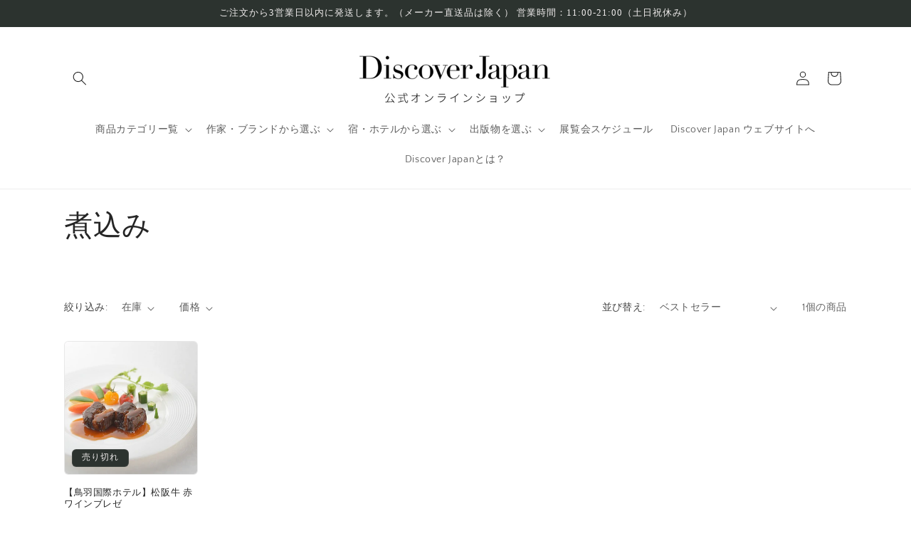

--- FILE ---
content_type: text/html; charset=utf-8
request_url: https://shop.discoverjapan-web.com/collections/%E7%85%AE%E8%BE%BC%E3%81%BF
body_size: 40996
content:
<!doctype html>
<html class="js" lang="ja">
  <head>
    <meta name="google-site-verification" content="CTwzKgbaYZVdmJJyteJ69bd-E3Z-lXJrFiO-5JrHAxE" />
    <meta charset="utf-8">
    <meta http-equiv="X-UA-Compatible" content="IE=edge">
    <meta name="viewport" content="width=device-width,initial-scale=1">
    <meta name="theme-color" content="">
    <link rel="canonical" href="https://shop.discoverjapan-web.com/collections/%e7%85%ae%e8%be%bc%e3%81%bf"><link rel="preconnect" href="https://fonts.shopifycdn.com" crossorigin><title>
      煮込み｜Discover Japan 公式オンラインショップ
</title>

    

    

<meta property="og:site_name" content="Discover Japan 公式オンラインショップ">
<meta property="og:url" content="https://shop.discoverjapan-web.com/collections/%e7%85%ae%e8%be%bc%e3%81%bf">
<meta property="og:title" content="煮込み｜Discover Japan 公式オンラインショップ">
<meta property="og:type" content="website">
<meta property="og:description" content="月刊誌『Discover Japan』の公式オンラインショップ。日本のいいものを知るDiscover Japan編集部が厳選した日本の逸品を取り扱っています。"><meta name="twitter:site" content="@Discoverjp_Lab"><meta name="twitter:card" content="summary_large_image">
<meta name="twitter:title" content="煮込み｜Discover Japan 公式オンラインショップ">
<meta name="twitter:description" content="月刊誌『Discover Japan』の公式オンラインショップ。日本のいいものを知るDiscover Japan編集部が厳選した日本の逸品を取り扱っています。">


    <script src="//shop.discoverjapan-web.com/cdn/shop/t/23/assets/constants.js?v=132983761750457495441719924382" defer="defer"></script>
    <script src="//shop.discoverjapan-web.com/cdn/shop/t/23/assets/pubsub.js?v=158357773527763999511719924382" defer="defer"></script>
    <script src="//shop.discoverjapan-web.com/cdn/shop/t/23/assets/global.js?v=88558128918567037191719924382" defer="defer"></script><script src="//shop.discoverjapan-web.com/cdn/shop/t/23/assets/animations.js?v=88693664871331136111719924381" defer="defer"></script><script>window.performance && window.performance.mark && window.performance.mark('shopify.content_for_header.start');</script><meta name="facebook-domain-verification" content="0i596buvx3mtjevz053190wcqa73xq">
<meta name="google-site-verification" content="nUDJ5SVjBQ4Ct4RsuBmfU2nticwze8nEnktf7GWun8o">
<meta id="shopify-digital-wallet" name="shopify-digital-wallet" content="/1521614897/digital_wallets/dialog">
<meta name="shopify-checkout-api-token" content="12c683e69d4fec9d9f5f531bea6b235b">
<meta id="in-context-paypal-metadata" data-shop-id="1521614897" data-venmo-supported="false" data-environment="production" data-locale="ja_JP" data-paypal-v4="true" data-currency="JPY">
<link rel="alternate" type="application/atom+xml" title="Feed" href="/collections/%E7%85%AE%E8%BE%BC%E3%81%BF.atom" />
<link rel="alternate" type="application/json+oembed" href="https://shop.discoverjapan-web.com/collections/%e7%85%ae%e8%be%bc%e3%81%bf.oembed">
<script async="async" src="/checkouts/internal/preloads.js?locale=ja-JP"></script>
<script id="apple-pay-shop-capabilities" type="application/json">{"shopId":1521614897,"countryCode":"JP","currencyCode":"JPY","merchantCapabilities":["supports3DS"],"merchantId":"gid:\/\/shopify\/Shop\/1521614897","merchantName":"Discover Japan 公式オンラインショップ","requiredBillingContactFields":["postalAddress","email","phone"],"requiredShippingContactFields":["postalAddress","email","phone"],"shippingType":"shipping","supportedNetworks":["visa","masterCard","amex","jcb","discover"],"total":{"type":"pending","label":"Discover Japan 公式オンラインショップ","amount":"1.00"},"shopifyPaymentsEnabled":true,"supportsSubscriptions":true}</script>
<script id="shopify-features" type="application/json">{"accessToken":"12c683e69d4fec9d9f5f531bea6b235b","betas":["rich-media-storefront-analytics"],"domain":"shop.discoverjapan-web.com","predictiveSearch":false,"shopId":1521614897,"locale":"ja"}</script>
<script>var Shopify = Shopify || {};
Shopify.shop = "discoverjapanmag.myshopify.com";
Shopify.locale = "ja";
Shopify.currency = {"active":"JPY","rate":"1.0"};
Shopify.country = "JP";
Shopify.theme = {"name":"Craft_240710","id":169900736824,"schema_name":"Craft","schema_version":"15.0.0","theme_store_id":1368,"role":"main"};
Shopify.theme.handle = "null";
Shopify.theme.style = {"id":null,"handle":null};
Shopify.cdnHost = "shop.discoverjapan-web.com/cdn";
Shopify.routes = Shopify.routes || {};
Shopify.routes.root = "/";</script>
<script type="module">!function(o){(o.Shopify=o.Shopify||{}).modules=!0}(window);</script>
<script>!function(o){function n(){var o=[];function n(){o.push(Array.prototype.slice.apply(arguments))}return n.q=o,n}var t=o.Shopify=o.Shopify||{};t.loadFeatures=n(),t.autoloadFeatures=n()}(window);</script>
<script id="shop-js-analytics" type="application/json">{"pageType":"collection"}</script>
<script defer="defer" async type="module" src="//shop.discoverjapan-web.com/cdn/shopifycloud/shop-js/modules/v2/client.init-shop-cart-sync_PyU3Cxph.ja.esm.js"></script>
<script defer="defer" async type="module" src="//shop.discoverjapan-web.com/cdn/shopifycloud/shop-js/modules/v2/chunk.common_3XpQ5sgE.esm.js"></script>
<script type="module">
  await import("//shop.discoverjapan-web.com/cdn/shopifycloud/shop-js/modules/v2/client.init-shop-cart-sync_PyU3Cxph.ja.esm.js");
await import("//shop.discoverjapan-web.com/cdn/shopifycloud/shop-js/modules/v2/chunk.common_3XpQ5sgE.esm.js");

  window.Shopify.SignInWithShop?.initShopCartSync?.({"fedCMEnabled":true,"windoidEnabled":true});

</script>
<script>(function() {
  var isLoaded = false;
  function asyncLoad() {
    if (isLoaded) return;
    isLoaded = true;
    var urls = ["https:\/\/subscription-script2-pr.firebaseapp.com\/script.js?shop=discoverjapanmag.myshopify.com","https:\/\/delivery-date-and-time-picker.amp.tokyo\/script_tags\/cart_attributes.js?shop=discoverjapanmag.myshopify.com","https:\/\/cdn.hextom.com\/js\/quickannouncementbar.js?shop=discoverjapanmag.myshopify.com","https:\/\/documents-app.mixlogue.jp\/scripts\/ue87f9sf8e7rd.min.js?shop=discoverjapanmag.myshopify.com"];
    for (var i = 0; i < urls.length; i++) {
      var s = document.createElement('script');
      s.type = 'text/javascript';
      s.async = true;
      s.src = urls[i];
      var x = document.getElementsByTagName('script')[0];
      x.parentNode.insertBefore(s, x);
    }
  };
  if(window.attachEvent) {
    window.attachEvent('onload', asyncLoad);
  } else {
    window.addEventListener('load', asyncLoad, false);
  }
})();</script>
<script id="__st">var __st={"a":1521614897,"offset":32400,"reqid":"988a8531-0ae4-4d26-a9cd-2a0824768dc3-1768899249","pageurl":"shop.discoverjapan-web.com\/collections\/%E7%85%AE%E8%BE%BC%E3%81%BF","u":"7d4a56c2196f","p":"collection","rtyp":"collection","rid":164631150641};</script>
<script>window.ShopifyPaypalV4VisibilityTracking = true;</script>
<script id="captcha-bootstrap">!function(){'use strict';const t='contact',e='account',n='new_comment',o=[[t,t],['blogs',n],['comments',n],[t,'customer']],c=[[e,'customer_login'],[e,'guest_login'],[e,'recover_customer_password'],[e,'create_customer']],r=t=>t.map((([t,e])=>`form[action*='/${t}']:not([data-nocaptcha='true']) input[name='form_type'][value='${e}']`)).join(','),a=t=>()=>t?[...document.querySelectorAll(t)].map((t=>t.form)):[];function s(){const t=[...o],e=r(t);return a(e)}const i='password',u='form_key',d=['recaptcha-v3-token','g-recaptcha-response','h-captcha-response',i],f=()=>{try{return window.sessionStorage}catch{return}},m='__shopify_v',_=t=>t.elements[u];function p(t,e,n=!1){try{const o=window.sessionStorage,c=JSON.parse(o.getItem(e)),{data:r}=function(t){const{data:e,action:n}=t;return t[m]||n?{data:e,action:n}:{data:t,action:n}}(c);for(const[e,n]of Object.entries(r))t.elements[e]&&(t.elements[e].value=n);n&&o.removeItem(e)}catch(o){console.error('form repopulation failed',{error:o})}}const l='form_type',E='cptcha';function T(t){t.dataset[E]=!0}const w=window,h=w.document,L='Shopify',v='ce_forms',y='captcha';let A=!1;((t,e)=>{const n=(g='f06e6c50-85a8-45c8-87d0-21a2b65856fe',I='https://cdn.shopify.com/shopifycloud/storefront-forms-hcaptcha/ce_storefront_forms_captcha_hcaptcha.v1.5.2.iife.js',D={infoText:'hCaptchaによる保護',privacyText:'プライバシー',termsText:'利用規約'},(t,e,n)=>{const o=w[L][v],c=o.bindForm;if(c)return c(t,g,e,D).then(n);var r;o.q.push([[t,g,e,D],n]),r=I,A||(h.body.append(Object.assign(h.createElement('script'),{id:'captcha-provider',async:!0,src:r})),A=!0)});var g,I,D;w[L]=w[L]||{},w[L][v]=w[L][v]||{},w[L][v].q=[],w[L][y]=w[L][y]||{},w[L][y].protect=function(t,e){n(t,void 0,e),T(t)},Object.freeze(w[L][y]),function(t,e,n,w,h,L){const[v,y,A,g]=function(t,e,n){const i=e?o:[],u=t?c:[],d=[...i,...u],f=r(d),m=r(i),_=r(d.filter((([t,e])=>n.includes(e))));return[a(f),a(m),a(_),s()]}(w,h,L),I=t=>{const e=t.target;return e instanceof HTMLFormElement?e:e&&e.form},D=t=>v().includes(t);t.addEventListener('submit',(t=>{const e=I(t);if(!e)return;const n=D(e)&&!e.dataset.hcaptchaBound&&!e.dataset.recaptchaBound,o=_(e),c=g().includes(e)&&(!o||!o.value);(n||c)&&t.preventDefault(),c&&!n&&(function(t){try{if(!f())return;!function(t){const e=f();if(!e)return;const n=_(t);if(!n)return;const o=n.value;o&&e.removeItem(o)}(t);const e=Array.from(Array(32),(()=>Math.random().toString(36)[2])).join('');!function(t,e){_(t)||t.append(Object.assign(document.createElement('input'),{type:'hidden',name:u})),t.elements[u].value=e}(t,e),function(t,e){const n=f();if(!n)return;const o=[...t.querySelectorAll(`input[type='${i}']`)].map((({name:t})=>t)),c=[...d,...o],r={};for(const[a,s]of new FormData(t).entries())c.includes(a)||(r[a]=s);n.setItem(e,JSON.stringify({[m]:1,action:t.action,data:r}))}(t,e)}catch(e){console.error('failed to persist form',e)}}(e),e.submit())}));const S=(t,e)=>{t&&!t.dataset[E]&&(n(t,e.some((e=>e===t))),T(t))};for(const o of['focusin','change'])t.addEventListener(o,(t=>{const e=I(t);D(e)&&S(e,y())}));const B=e.get('form_key'),M=e.get(l),P=B&&M;t.addEventListener('DOMContentLoaded',(()=>{const t=y();if(P)for(const e of t)e.elements[l].value===M&&p(e,B);[...new Set([...A(),...v().filter((t=>'true'===t.dataset.shopifyCaptcha))])].forEach((e=>S(e,t)))}))}(h,new URLSearchParams(w.location.search),n,t,e,['guest_login'])})(!0,!0)}();</script>
<script integrity="sha256-4kQ18oKyAcykRKYeNunJcIwy7WH5gtpwJnB7kiuLZ1E=" data-source-attribution="shopify.loadfeatures" defer="defer" src="//shop.discoverjapan-web.com/cdn/shopifycloud/storefront/assets/storefront/load_feature-a0a9edcb.js" crossorigin="anonymous"></script>
<script data-source-attribution="shopify.dynamic_checkout.dynamic.init">var Shopify=Shopify||{};Shopify.PaymentButton=Shopify.PaymentButton||{isStorefrontPortableWallets:!0,init:function(){window.Shopify.PaymentButton.init=function(){};var t=document.createElement("script");t.src="https://shop.discoverjapan-web.com/cdn/shopifycloud/portable-wallets/latest/portable-wallets.ja.js",t.type="module",document.head.appendChild(t)}};
</script>
<script data-source-attribution="shopify.dynamic_checkout.buyer_consent">
  function portableWalletsHideBuyerConsent(e){var t=document.getElementById("shopify-buyer-consent"),n=document.getElementById("shopify-subscription-policy-button");t&&n&&(t.classList.add("hidden"),t.setAttribute("aria-hidden","true"),n.removeEventListener("click",e))}function portableWalletsShowBuyerConsent(e){var t=document.getElementById("shopify-buyer-consent"),n=document.getElementById("shopify-subscription-policy-button");t&&n&&(t.classList.remove("hidden"),t.removeAttribute("aria-hidden"),n.addEventListener("click",e))}window.Shopify?.PaymentButton&&(window.Shopify.PaymentButton.hideBuyerConsent=portableWalletsHideBuyerConsent,window.Shopify.PaymentButton.showBuyerConsent=portableWalletsShowBuyerConsent);
</script>
<script data-source-attribution="shopify.dynamic_checkout.cart.bootstrap">document.addEventListener("DOMContentLoaded",(function(){function t(){return document.querySelector("shopify-accelerated-checkout-cart, shopify-accelerated-checkout")}if(t())Shopify.PaymentButton.init();else{new MutationObserver((function(e,n){t()&&(Shopify.PaymentButton.init(),n.disconnect())})).observe(document.body,{childList:!0,subtree:!0})}}));
</script>
<link id="shopify-accelerated-checkout-styles" rel="stylesheet" media="screen" href="https://shop.discoverjapan-web.com/cdn/shopifycloud/portable-wallets/latest/accelerated-checkout-backwards-compat.css" crossorigin="anonymous">
<style id="shopify-accelerated-checkout-cart">
        #shopify-buyer-consent {
  margin-top: 1em;
  display: inline-block;
  width: 100%;
}

#shopify-buyer-consent.hidden {
  display: none;
}

#shopify-subscription-policy-button {
  background: none;
  border: none;
  padding: 0;
  text-decoration: underline;
  font-size: inherit;
  cursor: pointer;
}

#shopify-subscription-policy-button::before {
  box-shadow: none;
}

      </style>
<script id="sections-script" data-sections="header" defer="defer" src="//shop.discoverjapan-web.com/cdn/shop/t/23/compiled_assets/scripts.js?v=4573"></script>
<script>window.performance && window.performance.mark && window.performance.mark('shopify.content_for_header.end');</script>


    <style data-shopify>
      @font-face {
  font-family: "Quattrocento Sans";
  font-weight: 400;
  font-style: normal;
  font-display: swap;
  src: url("//shop.discoverjapan-web.com/cdn/fonts/quattrocento_sans/quattrocentosans_n4.ce5e9bf514e68f53bdd875976847cf755c702eaa.woff2") format("woff2"),
       url("//shop.discoverjapan-web.com/cdn/fonts/quattrocento_sans/quattrocentosans_n4.44bbfb57d228eb8bb083d1f98e7d96e16137abce.woff") format("woff");
}

      @font-face {
  font-family: "Quattrocento Sans";
  font-weight: 700;
  font-style: normal;
  font-display: swap;
  src: url("//shop.discoverjapan-web.com/cdn/fonts/quattrocento_sans/quattrocentosans_n7.bdda9092621b2e3b4284b12e8f0c092969b176c1.woff2") format("woff2"),
       url("//shop.discoverjapan-web.com/cdn/fonts/quattrocento_sans/quattrocentosans_n7.3f8ab2a91343269966c4aa4831bcd588e7ce07b9.woff") format("woff");
}

      @font-face {
  font-family: "Quattrocento Sans";
  font-weight: 400;
  font-style: italic;
  font-display: swap;
  src: url("//shop.discoverjapan-web.com/cdn/fonts/quattrocento_sans/quattrocentosans_i4.4f70b1e78f59fa1468e3436ab863ff0bf71e71bb.woff2") format("woff2"),
       url("//shop.discoverjapan-web.com/cdn/fonts/quattrocento_sans/quattrocentosans_i4.b695efef5d957af404945574b7239740f79b899f.woff") format("woff");
}

      @font-face {
  font-family: "Quattrocento Sans";
  font-weight: 700;
  font-style: italic;
  font-display: swap;
  src: url("//shop.discoverjapan-web.com/cdn/fonts/quattrocento_sans/quattrocentosans_i7.49d754c8032546c24062cf385f8660abbb11ef1e.woff2") format("woff2"),
       url("//shop.discoverjapan-web.com/cdn/fonts/quattrocento_sans/quattrocentosans_i7.567b0b818999022d5a9ccb99542d8ff8cdb497df.woff") format("woff");
}

      

      
        :root,
        .color-scheme-1 {
          --color-background: 255,255,255;
        
          --gradient-background: #ffffff;
        

        

        --color-foreground: 37,37,37;
        --color-background-contrast: 191,191,191;
        --color-shadow: 37,37,37;
        --color-button: 44,51,47;
        --color-button-text: 255,255,255;
        --color-secondary-button: 255,255,255;
        --color-secondary-button-text: 80,86,85;
        --color-link: 80,86,85;
        --color-badge-foreground: 37,37,37;
        --color-badge-background: 255,255,255;
        --color-badge-border: 37,37,37;
        --payment-terms-background-color: rgb(255 255 255);
      }
      
        
        .color-scheme-2 {
          --color-background: 255,255,255;
        
          --gradient-background: #ffffff;
        

        

        --color-foreground: 37,37,37;
        --color-background-contrast: 191,191,191;
        --color-shadow: 37,37,37;
        --color-button: 37,37,37;
        --color-button-text: 255,255,255;
        --color-secondary-button: 255,255,255;
        --color-secondary-button-text: 37,37,37;
        --color-link: 37,37,37;
        --color-badge-foreground: 37,37,37;
        --color-badge-background: 255,255,255;
        --color-badge-border: 37,37,37;
        --payment-terms-background-color: rgb(255 255 255);
      }
      
        
        .color-scheme-3 {
          --color-background: 113,106,86;
        
          --gradient-background: #716a56;
        

        

        --color-foreground: 239,236,236;
        --color-background-contrast: 41,38,31;
        --color-shadow: 37,37,37;
        --color-button: 239,236,236;
        --color-button-text: 113,106,86;
        --color-secondary-button: 113,106,86;
        --color-secondary-button-text: 239,236,236;
        --color-link: 239,236,236;
        --color-badge-foreground: 239,236,236;
        --color-badge-background: 113,106,86;
        --color-badge-border: 239,236,236;
        --payment-terms-background-color: rgb(113 106 86);
      }
      
        
        .color-scheme-4 {
          --color-background: 44,51,47;
        
          --gradient-background: #2c332f;
        

        

        --color-foreground: 239,236,236;
        --color-background-contrast: 56,65,60;
        --color-shadow: 37,37,37;
        --color-button: 239,236,236;
        --color-button-text: 44,51,47;
        --color-secondary-button: 44,51,47;
        --color-secondary-button-text: 239,236,236;
        --color-link: 239,236,236;
        --color-badge-foreground: 239,236,236;
        --color-badge-background: 44,51,47;
        --color-badge-border: 239,236,236;
        --payment-terms-background-color: rgb(44 51 47);
      }
      
        
        .color-scheme-5 {
          --color-background: 63,81,71;
        
          --gradient-background: #3f5147;
        

        

        --color-foreground: 239,236,236;
        --color-background-contrast: 7,9,8;
        --color-shadow: 37,37,37;
        --color-button: 239,236,236;
        --color-button-text: 63,81,71;
        --color-secondary-button: 63,81,71;
        --color-secondary-button-text: 239,236,236;
        --color-link: 239,236,236;
        --color-badge-foreground: 239,236,236;
        --color-badge-background: 63,81,71;
        --color-badge-border: 239,236,236;
        --payment-terms-background-color: rgb(63 81 71);
      }
      
        
        .color-scheme-23f0521b-7fcb-4f63-926d-19fb11474aca {
          --color-background: 255,255,255;
        
          --gradient-background: #ffffff;
        

        

        --color-foreground: 37,37,37;
        --color-background-contrast: 191,191,191;
        --color-shadow: 37,37,37;
        --color-button: 44,51,47;
        --color-button-text: 255,255,255;
        --color-secondary-button: 255,255,255;
        --color-secondary-button-text: 80,86,85;
        --color-link: 80,86,85;
        --color-badge-foreground: 37,37,37;
        --color-badge-background: 255,255,255;
        --color-badge-border: 37,37,37;
        --payment-terms-background-color: rgb(255 255 255);
      }
      
        
        .color-scheme-72c74e64-6898-4c40-ac29-f4f1af5c628d {
          --color-background: 255,255,255;
        
          --gradient-background: #ffffff;
        

        

        --color-foreground: 218,43,43;
        --color-background-contrast: 191,191,191;
        --color-shadow: 37,37,37;
        --color-button: 218,43,43;
        --color-button-text: 218,43,43;
        --color-secondary-button: 255,255,255;
        --color-secondary-button-text: 218,43,43;
        --color-link: 218,43,43;
        --color-badge-foreground: 218,43,43;
        --color-badge-background: 255,255,255;
        --color-badge-border: 218,43,43;
        --payment-terms-background-color: rgb(255 255 255);
      }
      

      body, .color-scheme-1, .color-scheme-2, .color-scheme-3, .color-scheme-4, .color-scheme-5, .color-scheme-23f0521b-7fcb-4f63-926d-19fb11474aca, .color-scheme-72c74e64-6898-4c40-ac29-f4f1af5c628d {
        color: rgba(var(--color-foreground), 0.75);
        background-color: rgb(var(--color-background));
      }

      :root {
        --font-body-family: "Quattrocento Sans", sans-serif;
        --font-body-style: normal;
        --font-body-weight: 400;
        --font-body-weight-bold: 700;

        --font-heading-family: "New York", Iowan Old Style, Apple Garamond, Baskerville, Times New Roman, Droid Serif, Times, Source Serif Pro, serif, Apple Color Emoji, Segoe UI Emoji, Segoe UI Symbol;
        --font-heading-style: normal;
        --font-heading-weight: 400;

        --font-body-scale: 1.0;
        --font-heading-scale: 1.0;

        --media-padding: px;
        --media-border-opacity: 0.1;
        --media-border-width: 0px;
        --media-radius: 6px;
        --media-shadow-opacity: 0.0;
        --media-shadow-horizontal-offset: 0px;
        --media-shadow-vertical-offset: 4px;
        --media-shadow-blur-radius: 5px;
        --media-shadow-visible: 0;

        --page-width: 120rem;
        --page-width-margin: 0rem;

        --product-card-image-padding: 0.0rem;
        --product-card-corner-radius: 0.6rem;
        --product-card-text-alignment: left;
        --product-card-border-width: 0.1rem;
        --product-card-border-opacity: 0.1;
        --product-card-shadow-opacity: 0.0;
        --product-card-shadow-visible: 0;
        --product-card-shadow-horizontal-offset: 0.0rem;
        --product-card-shadow-vertical-offset: 0.4rem;
        --product-card-shadow-blur-radius: 0.5rem;

        --collection-card-image-padding: 0.0rem;
        --collection-card-corner-radius: 0.6rem;
        --collection-card-text-alignment: left;
        --collection-card-border-width: 0.1rem;
        --collection-card-border-opacity: 0.1;
        --collection-card-shadow-opacity: 0.0;
        --collection-card-shadow-visible: 0;
        --collection-card-shadow-horizontal-offset: 0.0rem;
        --collection-card-shadow-vertical-offset: 0.4rem;
        --collection-card-shadow-blur-radius: 0.5rem;

        --blog-card-image-padding: 0.0rem;
        --blog-card-corner-radius: 0.6rem;
        --blog-card-text-alignment: left;
        --blog-card-border-width: 0.1rem;
        --blog-card-border-opacity: 0.1;
        --blog-card-shadow-opacity: 0.0;
        --blog-card-shadow-visible: 0;
        --blog-card-shadow-horizontal-offset: 0.0rem;
        --blog-card-shadow-vertical-offset: 0.4rem;
        --blog-card-shadow-blur-radius: 0.5rem;

        --badge-corner-radius: 0.6rem;

        --popup-border-width: 1px;
        --popup-border-opacity: 0.5;
        --popup-corner-radius: 6px;
        --popup-shadow-opacity: 0.0;
        --popup-shadow-horizontal-offset: 0px;
        --popup-shadow-vertical-offset: 4px;
        --popup-shadow-blur-radius: 5px;

        --drawer-border-width: 1px;
        --drawer-border-opacity: 0.1;
        --drawer-shadow-opacity: 0.0;
        --drawer-shadow-horizontal-offset: 0px;
        --drawer-shadow-vertical-offset: 4px;
        --drawer-shadow-blur-radius: 5px;

        --spacing-sections-desktop: 24px;
        --spacing-sections-mobile: 20px;

        --grid-desktop-vertical-spacing: 20px;
        --grid-desktop-horizontal-spacing: 20px;
        --grid-mobile-vertical-spacing: 10px;
        --grid-mobile-horizontal-spacing: 10px;

        --text-boxes-border-opacity: 0.1;
        --text-boxes-border-width: 0px;
        --text-boxes-radius: 6px;
        --text-boxes-shadow-opacity: 0.0;
        --text-boxes-shadow-visible: 0;
        --text-boxes-shadow-horizontal-offset: 0px;
        --text-boxes-shadow-vertical-offset: 4px;
        --text-boxes-shadow-blur-radius: 5px;

        --buttons-radius: 6px;
        --buttons-radius-outset: 7px;
        --buttons-border-width: 1px;
        --buttons-border-opacity: 1.0;
        --buttons-shadow-opacity: 0.0;
        --buttons-shadow-visible: 0;
        --buttons-shadow-horizontal-offset: 0px;
        --buttons-shadow-vertical-offset: 4px;
        --buttons-shadow-blur-radius: 5px;
        --buttons-border-offset: 0.3px;

        --inputs-radius: 6px;
        --inputs-border-width: 1px;
        --inputs-border-opacity: 0.55;
        --inputs-shadow-opacity: 0.0;
        --inputs-shadow-horizontal-offset: 0px;
        --inputs-margin-offset: 0px;
        --inputs-shadow-vertical-offset: 4px;
        --inputs-shadow-blur-radius: 5px;
        --inputs-radius-outset: 7px;

        --variant-pills-radius: 40px;
        --variant-pills-border-width: 1px;
        --variant-pills-border-opacity: 0.55;
        --variant-pills-shadow-opacity: 0.0;
        --variant-pills-shadow-horizontal-offset: 0px;
        --variant-pills-shadow-vertical-offset: 4px;
        --variant-pills-shadow-blur-radius: 5px;
      }

      *,
      *::before,
      *::after {
        box-sizing: inherit;
      }

      html {
        box-sizing: border-box;
        font-size: calc(var(--font-body-scale) * 62.5%);
        height: 100%;
      }

      body {
        display: grid;
        grid-template-rows: auto auto 1fr auto;
        grid-template-columns: 100%;
        min-height: 100%;
        margin: 0;
        font-size: 1.5rem;
        letter-spacing: 0.06rem;
        line-height: calc(1 + 0.8 / var(--font-body-scale));
        font-family: var(--font-body-family);
        font-style: var(--font-body-style);
        font-weight: var(--font-body-weight);
      }

      @media screen and (min-width: 750px) {
        body {
          font-size: 1.6rem;
        }
      }
    </style>

    <link href="//shop.discoverjapan-web.com/cdn/shop/t/23/assets/base.css?v=144968985024194912401719924381" rel="stylesheet" type="text/css" media="all" />

      <link rel="preload" as="font" href="//shop.discoverjapan-web.com/cdn/fonts/quattrocento_sans/quattrocentosans_n4.ce5e9bf514e68f53bdd875976847cf755c702eaa.woff2" type="font/woff2" crossorigin>
      
<link
        rel="stylesheet"
        href="//shop.discoverjapan-web.com/cdn/shop/t/23/assets/component-predictive-search.css?v=118923337488134913561719924382"
        media="print"
        onload="this.media='all'"
      ><script>
      if (Shopify.designMode) {
        document.documentElement.classList.add('shopify-design-mode');
      }
    </script>
  <!-- BEGIN app block: shopify://apps/sami-b2b-lock/blocks/app-embed/8d86a3b4-97b3-44ab-adc1-ec01c5a89da9 -->
 


  <script>

    window.Samita = window.Samita || {}
    Samita.SamitaLocksAccessParams = Samita.SamitaLocksAccessParams || {}
    Samita.SamitaLocksAccessParams.settings =  {"general":{"price_atc":"plain_text","effect_button":"ripple","lock_image_url":"https://cdn.shopify.com/shopifycloud/web/assets/v1/vite/client/en/assets/ineligible404Illustration-DJzlZ34NTBCz.svg","collectFeedback":true,"limit_collections":false,"placeholder_message":true,"placeholder_templateLock":true},"template":{"text_color":"#000","btn_bg_color":"#7396a2","bg_placeholder":"#f3f3f3","btn_text_color":"#ffffff","bg_notification":"#fff","input_box_shadow":"#ccc","plain_text_color":"#230d0d","color_placeholder":"#000","button_priceAtc_bg":"#5487a0","input_passcode_color":"#000","button_priceAtc_color":"#fff","input_passcode_background":"#ffffff"}};
    Samita.SamitaLocksAccessParams.locks =  [];
    Samita.SamitaLocksAccessParams.themeStoreId = Shopify.theme.theme_store_id;
    Samita.SamitaLocksAccessParams.ShopUrl = Shopify.shop;
    Samita.SamitaLocksAccessParams.features =  {"conditions_specific_products":10,"isCreateAbleLock":false,"number_lock_to_add":1,"login_to_view_products":true,"login_to_view_pages":true,"login_to_view_urls":true,"login_to_view_blogs":true,"login_to_view_collections":true,"login_to_view_whole_websites":true,"password_protect_pages_with_locks":true,"add_multiple_passcode":true,"secret_link_view_page":true,"exclude_specific_URLs":true,"login_view_price":true,"hide_product_and_collection":true,"hide_add_to_cart_price_and_btn":true,"redirect_to_any_page_url":true,"hide_price_on_gg_search":true,"select_blog_article_to_lock":true,"select_customer_for_lock":true,"exclude_product":true,"request_access":true,"integrateApp":true,"date_range":true,"country_restriction":true,"available_languages":true,"lock_variants":true,"checkout_lock":true};
    Samita.SamitaLocksAccessParams.themeInfo  = [{"id":169900736824,"name":"Craft_240710","role":"main","theme_store_id":1368,"selected":true,"theme_name":"Craft","theme_version":"15.0.0"},{"id":169951035704,"name":"Debut_PICKUP_240704bkup","role":"unpublished","theme_store_id":796,"selected":false,"theme_name":"Debut","theme_version":"16.5.6"},{"id":170110320952,"name":"Debut_PICKUP_240710bkup","role":"unpublished","theme_store_id":796,"selected":false,"theme_name":"Debut","theme_version":"16.5.6"},{"id":82065326129,"name":"Debut_PICKUP","role":"unpublished","theme_store_id":796,"selected":false,"theme_name":"Debut","theme_version":"16.5.6"}];
    Samita.SamitaLocksAccessParams.appUrl = "https:\/\/lock.samita.io";
    Samita.SamitaLocksAccessParams.selector = {"theme_store_id":1368,"theme_name":"Craft","product":{"price":"div[id*='price-template']","btnAtc":".product-form__buttons button.product-form__submit","mainContent":"main#MainContent"},"collection":{"productSelector":"ul.grid.product-grid li.grid__item, div#gf-products > div","collectionSelect":".collection-list .collection-list__item","price":".card-information .price, .spf-product-card__price-wrapper","btnAtc":"form.spf-product__form"},"searchPage":{"productSelector":"ul.grid.product-grid li.grid__item","price":".card-information .price","btnAtc":""},"otherPage":{"productSelector":"ul.grid.product-grid li.grid__item","collectionSelect":".collection-list","price":".card-information .price","btnAtc":""},"index":{"productSelector":"ul.grid.product-grid li.grid__item","collectionSelect":".collection-list .collection-list__item","price":".card-information .price","btnAtc":""}};
    Samita.SamitaLocksAccessParams.translation = {"default":{"general":{"Back":"Back","Submit":"Submit","Enter_passcode":"Enter passcode","Passcode_empty":"Passcode cant be empty !!","secret_lock_atc":"You cannot see the add to cart of this product !!","title_linkScret":"The link is locked !!","customer_lock_atc":"Button add to cart has been lock !!","secret_lock_price":"You cannot see the price of this product !!","Login_to_see_price":"Login to see price","Passcode_incorrect":"Passcode is incorrect !!","customer_lock_price":"Price had been locked !!","Login_to_Add_to_cart":"Login to Add to cart","notification_linkScret":"resource accessible only with secret link","This_resource_has_been_locked":"This resource has been locked","please_enter_passcode_to_unlock":"Please enter your passcode to unlock this resource"}}};
    Samita.SamitaLocksAccessParams.locale = "ja";
    Samita.SamitaLocksAccessParams.current_locale = "ja";
    Samita.SamitaLocksAccessParams.ListHandle = [];
    Samita.SamitaLocksAccessParams.ProductsLoad = [];
    Samita.SamitaLocksAccessParams.proxy_url = "/apps/samita-lock"
    Samita.SamitaLocksAccessParams.tokenStorefrontSamiLock = "583f0f5e84a41447574aeb94ac324c47";

    if(window?.Shopify?.designMode){
        window.Samita.SamitaLocksAccessParams.locks = [];
    }

    
      document.querySelector('html').classList.add('smt-loadding');
    

    
    

    

    
    Samita.SamitaLocksAccessParams.ProductsLoad = Samita.SamitaLocksAccessParams.ProductsLoad || []
    Samita.SamitaLocksAccessParams.ProductsLoad = Samita.SamitaLocksAccessParams.ProductsLoad.concat([
        
          
            
            {
              "id":4738569928753,
              "title":"【鳥羽国際ホテル】松阪牛 赤ワインブレゼ",
              "type":"食品・飲料",
              "handle":"djlab-176",
              "collections":[238340374712,164115480625,243364823224,164626956337,164631150641,164181278769],
              "tags":["Discover Japan Lab","お正月","ギフト_母の日","ギフト_父の日","クリスマス","和牛","宿・ホテル","松坂牛","煮込み","配送希望日時指定不可","食","鳥羽国際ホテル"],
              "images":["\/\/shop.discoverjapan-web.com\/cdn\/shop\/products\/176_main.jpg?v=1596190030"],
              "first_available_variant": {
                "id":41524530217144
              },
              "available":false,
              "selling_plan_groups": [],
              "variants": [
                
                  
                  {
                    "id":41524530217144, 
                    "title":"こちらは配送日時指定対象外の商品ですので、予めご了承ください。",
                    "price":864000,
                    "available":false,
                  }
                
              ],
              "source": "collection"
            }
          
        
      ])
  



    Samita.SamitaLocksAccessParams.collection ={"id":164631150641,"handle":"煮込み","title":"煮込み","updated_at":"2022-07-21T17:04:06+09:00","body_html":"","published_at":"2020-08-30T14:26:44+09:00","sort_order":"best-selling","template_suffix":"","disjunctive":true,"rules":[{"column":"tag","relation":"equals","condition":"煮込み"},{"column":"tag","relation":"equals","condition":"プレゼ"},{"column":"tag","relation":"equals","condition":"赤ワイン煮込み"}],"published_scope":"web"};
    
    
    Samita.SamitaLocksAccessParams.pageType = "collection"
  </script>

  <style>
    html .lock__notificationTemplateWrapper{
      background: #fff !important;
    }

    html button#passcodebtn{
      background: #7396a2 !important;
      color: #ffffff !important;
    }

    html input#passcode{
      background: #ffffff !important;
      color: #000 !important;
      box-shadow:'0 0 10px 0'#ccc !important;
    }

    html input#passcode::placeholder{
      color: #000 !important;
      box-shadow:'0 0 10px 0'#ccc !important;
    }

    html button#backbtn{
      background: #7396a2 !important;
      color: #ffffff !important;
    }

    html .lock__placeholder{
      background: #f3f3f3 !important;
      color: #000 !important;
    }

    html .smt-plain-text{
      color: #230d0d !important;
      cursor:pointer;
    }

    html .smt-button{
      background: #5487a0 !important;
      color: #fff !important;
      cursor:pointer;
      padding: 10px 20px;
      border-radius: 5px;
      text-decoration: none !important;
    }

    html.smt-loadding{
      opacity:0 !important;
      visibility:hidden !important;
    }

    
    
  </style>

  

<!-- END app block --><!-- BEGIN app block: shopify://apps/instafeed/blocks/head-block/c447db20-095d-4a10-9725-b5977662c9d5 --><link rel="preconnect" href="https://cdn.nfcube.com/">
<link rel="preconnect" href="https://scontent.cdninstagram.com/">


  <script>
    document.addEventListener('DOMContentLoaded', function () {
      let instafeedScript = document.createElement('script');

      
        instafeedScript.src = 'https://storage.nfcube.com/instafeed-dac7843cf7df1c0153a45176c829fb02.js';
      

      document.body.appendChild(instafeedScript);
    });
  </script>





<!-- END app block --><!-- BEGIN app block: shopify://apps/hulk-age-verification/blocks/app-embed/f8382756-4f8b-4e6c-be6f-029abf22871c --><!-- BEGIN app snippet: hulk_age_verification_proxy --><script>
	window.av_url = "https://shop.discoverjapan-web.com"
	window.popup_data = {"popup_setting":{"header_text":"未成年者への酒類の販売は固くお断りします","header_text_size":26,"header_text_color":"#333333","header_text_weight":"Bold","sub_header_text":"あなたは20歳以上ですか？","sub_header_text_color":"#787878","sub_header_text_size":14,"sub_header_text_weight":"Regular","btn1_text":"20歳以上です","btn1_text_color":"#ffffff","btn1_bg_color":"#000000","btn1_border_radius":5,"btn2_text":"20歳未満です","btn2_text_color":"#000000","btn2_bg_color":"#ffffff","btn2_border_radius":5,"popup_bg_color":"#ffffff","popup_border_radius":5,"popup_top_bottom_padding":20,"popup_left_right_padding":20,"popup_logo_img":{"large":{"url":"https:\/\/dr8h81twidjpw.cloudfront.net\/uploads\/popup_setting\/popup_logo_img\/large_logo_img_2105130414.png"},"url":"https:\/\/dr8h81twidjpw.cloudfront.net\/uploads\/popup_setting\/popup_logo_img\/logo_img_2105130414.png"},"background_cover_img":{"url":null},"background_bg_color":"#AFA7A7","background_color_opacity":0.5,"btn1_border_width":"2","btn1_border_color":"#000000","btn2_border_width":"2","btn2_border_color":"#000000","popup_width":"500","popup_border_width":0,"popup_border_color":"#ffffff","is_enabled":true,"is_enabled_birthday":true,"is_enabled_facebook":true,"min_age":20,"exit_url":"https:\/\/www.google.com","age_validation_message":"20歳未満の方はご購入いただけない商品です。","cookie_lifetime":1,"popup_display":"specific_page","template":3,"verification_option":"no_input","facebook_authentication":true,"google_authentication":true,"buttons_background":"#5C6AC4","pages_urls":"https:\/\/shop.discoverjapan-web.com\/collections\/alcohol,https:\/\/shop.discoverjapan-web.com\/collections\/sake,https:\/\/shop.discoverjapan-web.com\/collections\/hiyaoroshi,https:\/\/shop.discoverjapan-web.com\/collections\/sake\/products\/djlab-458,https:\/\/shop.discoverjapan-web.com\/collections\/sake\/products\/djlab-387,https:\/\/shop.discoverjapan-web.com\/collections\/sake\/products\/djlab-214,https:\/\/shop.discoverjapan-web.com\/collections\/sake\/products\/djlab-213,https:\/\/shop.discoverjapan-web.com\/collections\/sake\/products\/djlab-212,https:\/\/shop.discoverjapan-web.com\/collections\/sake\/products\/djlab-211,https:\/\/shop.discoverjapan-web.com\/collections\/sake\/products\/djlab-210,https:\/\/shop.discoverjapan-web.com\/collections\/sake\/products\/djlab-209,https:\/\/shop.discoverjapan-web.com\/collections\/sake\/products\/djlab-207,https:\/\/shop.discoverjapan-web.com\/collections\/sake\/products\/djlab-206,https:\/\/shop.discoverjapan-web.com\/collections\/sake\/products\/djlab-205,https:\/\/shop.discoverjapan-web.com\/collections\/sake\/products\/djlab-060,https:\/\/shop.discoverjapan-web.com\/collections\/sake\/products\/djlab-059,https:\/\/shop.discoverjapan-web.com\/collections\/sake\/products\/djlab-058,https:\/\/shop.discoverjapan-web.com\/collections\/beer\/products\/djlab-563,https:\/\/shop.discoverjapan-web.com\/collections\/beer\/products\/djlab-676,https:\/\/shop.discoverjapan-web.com\/collections\/beer\/products\/djlab-480,https:\/\/shop.discoverjapan-web.com\/collections\/beer\/products\/djlab-479,https:\/\/shop.discoverjapan-web.com\/collections\/beer\/products\/djlab-457,https:\/\/shop.discoverjapan-web.com\/collections\/beer\/products\/djlab-441,https:\/\/shop.discoverjapan-web.com\/collections\/beer\/products\/djlab-440,https:\/\/shop.discoverjapan-web.com\/collections\/beer\/products\/djlab-380,https:\/\/shop.discoverjapan-web.com\/collections\/beer\/products\/djlab-379,https:\/\/shop.discoverjapan-web.com\/collections\/beer\/products\/djlab-377,https:\/\/shop.discoverjapan-web.com\/collections\/beer\/products\/djlab-376,https:\/\/shop.discoverjapan-web.com\/collections\/beer\/products\/djlab-375,https:\/\/shop.discoverjapan-web.com\/collections\/beer\/products\/djlab-358,https:\/\/shop.discoverjapan-web.com\/collections\/beer\/products\/djlab-359,https:\/\/shop.discoverjapan-web.com\/collections\/beer\/products\/djlab-360,https:\/\/shop.discoverjapan-web.com\/collections\/beer,https:\/\/shop.discoverjapan-web.com\/collections\/beer\/products\/djlab-723,https:\/\/shop.discoverjapan-web.com\/collections\/beer\/products\/djlab-722,https:\/\/shop.discoverjapan-web.com\/collections\/beer\/products\/djlab-721,https:\/\/shop.discoverjapan-web.com\/collections\/beer\/products\/djlab-720,https:\/\/shop.discoverjapan-web.com\/collections\/autumn\/products\/djlab-953,https:\/\/shop.discoverjapan-web.com\/products\/djlab-3183,https:\/\/shop.discoverjapan-web.com\/products\/djlab-3252,https:\/\/shop.discoverjapan-web.com\/products\/djlab-3253,https:\/\/shop.discoverjapan-web.com\/products\/djlab-3254,https:\/\/shop.discoverjapan-web.com\/products\/djlab-3505,https:\/\/shop.discoverjapan-web.com\/products\/djlab-3506,https:\/\/shop.discoverjapan-web.com\/products\/djlab-3540,https:\/\/shop.discoverjapan-web.com\/collections\/teenagebrewing_parco6th","mobile_heading_text":18,"mobile_sub_heading_text":14,"is_monthly_email":false,"header_text_font_family":null,"sub_header_text_font_family":null,"date_format":"default","background_card_opacity":1.0,"selected_country_popup":false,"has_selected_tag_feature":true,"selected_tags":"酒_日本酒, 酒_ビール,酒","btn1_text_font_family":null,"btn2_text_font_family":null,"btn1_height":null,"btn1_width":null,"btn2_height":null,"btn2_width":null,"popup_height":null,"popup_has_full_width":false,"twitter_authentication":false,"instagram_authentication":false,"allow_social_media_login":false,"is_enable_geo_coding":false,"no_peek_mode":false},"have_any_plan":true,"plan_features":["fully_customizable_popup","verification_by_birthday_input","verified_and_unverified_status","restrict_under_age_with_message","age_validation_setting","mobile_responsive","new_present_templates","restrict_country_with_specific_age","restrict_specific_pages"],"regionals":[],"min_age":20,"verification_option":"no_input","is_enabled":true}
	window.language_settings = null

	window.hulk_avt_tags = []
	
</script>
<!-- END app snippet --><!-- END app block --><script src="https://cdn.shopify.com/extensions/019bc2d0-0f91-74d4-a43b-076b6407206d/quick-announcement-bar-prod-97/assets/quickannouncementbar.js" type="text/javascript" defer="defer"></script>
<script src="https://cdn.shopify.com/extensions/019bc584-9ea7-72cb-83a5-ad8f9b690cd7/wholesale-lock-hide-price-111/assets/samitaLock.js" type="text/javascript" defer="defer"></script>
<script src="https://cdn.shopify.com/extensions/e33587dd-02ee-440d-b007-b2b674d0b61b/hulk-age-verification-128/assets/hulk_age_verifier.js" type="text/javascript" defer="defer"></script>
<link href="https://cdn.shopify.com/extensions/e33587dd-02ee-440d-b007-b2b674d0b61b/hulk-age-verification-128/assets/hulk_age_popup.min.css" rel="stylesheet" type="text/css" media="all">
<link href="https://monorail-edge.shopifysvc.com" rel="dns-prefetch">
<script>(function(){if ("sendBeacon" in navigator && "performance" in window) {try {var session_token_from_headers = performance.getEntriesByType('navigation')[0].serverTiming.find(x => x.name == '_s').description;} catch {var session_token_from_headers = undefined;}var session_cookie_matches = document.cookie.match(/_shopify_s=([^;]*)/);var session_token_from_cookie = session_cookie_matches && session_cookie_matches.length === 2 ? session_cookie_matches[1] : "";var session_token = session_token_from_headers || session_token_from_cookie || "";function handle_abandonment_event(e) {var entries = performance.getEntries().filter(function(entry) {return /monorail-edge.shopifysvc.com/.test(entry.name);});if (!window.abandonment_tracked && entries.length === 0) {window.abandonment_tracked = true;var currentMs = Date.now();var navigation_start = performance.timing.navigationStart;var payload = {shop_id: 1521614897,url: window.location.href,navigation_start,duration: currentMs - navigation_start,session_token,page_type: "collection"};window.navigator.sendBeacon("https://monorail-edge.shopifysvc.com/v1/produce", JSON.stringify({schema_id: "online_store_buyer_site_abandonment/1.1",payload: payload,metadata: {event_created_at_ms: currentMs,event_sent_at_ms: currentMs}}));}}window.addEventListener('pagehide', handle_abandonment_event);}}());</script>
<script id="web-pixels-manager-setup">(function e(e,d,r,n,o){if(void 0===o&&(o={}),!Boolean(null===(a=null===(i=window.Shopify)||void 0===i?void 0:i.analytics)||void 0===a?void 0:a.replayQueue)){var i,a;window.Shopify=window.Shopify||{};var t=window.Shopify;t.analytics=t.analytics||{};var s=t.analytics;s.replayQueue=[],s.publish=function(e,d,r){return s.replayQueue.push([e,d,r]),!0};try{self.performance.mark("wpm:start")}catch(e){}var l=function(){var e={modern:/Edge?\/(1{2}[4-9]|1[2-9]\d|[2-9]\d{2}|\d{4,})\.\d+(\.\d+|)|Firefox\/(1{2}[4-9]|1[2-9]\d|[2-9]\d{2}|\d{4,})\.\d+(\.\d+|)|Chrom(ium|e)\/(9{2}|\d{3,})\.\d+(\.\d+|)|(Maci|X1{2}).+ Version\/(15\.\d+|(1[6-9]|[2-9]\d|\d{3,})\.\d+)([,.]\d+|)( \(\w+\)|)( Mobile\/\w+|) Safari\/|Chrome.+OPR\/(9{2}|\d{3,})\.\d+\.\d+|(CPU[ +]OS|iPhone[ +]OS|CPU[ +]iPhone|CPU IPhone OS|CPU iPad OS)[ +]+(15[._]\d+|(1[6-9]|[2-9]\d|\d{3,})[._]\d+)([._]\d+|)|Android:?[ /-](13[3-9]|1[4-9]\d|[2-9]\d{2}|\d{4,})(\.\d+|)(\.\d+|)|Android.+Firefox\/(13[5-9]|1[4-9]\d|[2-9]\d{2}|\d{4,})\.\d+(\.\d+|)|Android.+Chrom(ium|e)\/(13[3-9]|1[4-9]\d|[2-9]\d{2}|\d{4,})\.\d+(\.\d+|)|SamsungBrowser\/([2-9]\d|\d{3,})\.\d+/,legacy:/Edge?\/(1[6-9]|[2-9]\d|\d{3,})\.\d+(\.\d+|)|Firefox\/(5[4-9]|[6-9]\d|\d{3,})\.\d+(\.\d+|)|Chrom(ium|e)\/(5[1-9]|[6-9]\d|\d{3,})\.\d+(\.\d+|)([\d.]+$|.*Safari\/(?![\d.]+ Edge\/[\d.]+$))|(Maci|X1{2}).+ Version\/(10\.\d+|(1[1-9]|[2-9]\d|\d{3,})\.\d+)([,.]\d+|)( \(\w+\)|)( Mobile\/\w+|) Safari\/|Chrome.+OPR\/(3[89]|[4-9]\d|\d{3,})\.\d+\.\d+|(CPU[ +]OS|iPhone[ +]OS|CPU[ +]iPhone|CPU IPhone OS|CPU iPad OS)[ +]+(10[._]\d+|(1[1-9]|[2-9]\d|\d{3,})[._]\d+)([._]\d+|)|Android:?[ /-](13[3-9]|1[4-9]\d|[2-9]\d{2}|\d{4,})(\.\d+|)(\.\d+|)|Mobile Safari.+OPR\/([89]\d|\d{3,})\.\d+\.\d+|Android.+Firefox\/(13[5-9]|1[4-9]\d|[2-9]\d{2}|\d{4,})\.\d+(\.\d+|)|Android.+Chrom(ium|e)\/(13[3-9]|1[4-9]\d|[2-9]\d{2}|\d{4,})\.\d+(\.\d+|)|Android.+(UC? ?Browser|UCWEB|U3)[ /]?(15\.([5-9]|\d{2,})|(1[6-9]|[2-9]\d|\d{3,})\.\d+)\.\d+|SamsungBrowser\/(5\.\d+|([6-9]|\d{2,})\.\d+)|Android.+MQ{2}Browser\/(14(\.(9|\d{2,})|)|(1[5-9]|[2-9]\d|\d{3,})(\.\d+|))(\.\d+|)|K[Aa][Ii]OS\/(3\.\d+|([4-9]|\d{2,})\.\d+)(\.\d+|)/},d=e.modern,r=e.legacy,n=navigator.userAgent;return n.match(d)?"modern":n.match(r)?"legacy":"unknown"}(),u="modern"===l?"modern":"legacy",c=(null!=n?n:{modern:"",legacy:""})[u],f=function(e){return[e.baseUrl,"/wpm","/b",e.hashVersion,"modern"===e.buildTarget?"m":"l",".js"].join("")}({baseUrl:d,hashVersion:r,buildTarget:u}),m=function(e){var d=e.version,r=e.bundleTarget,n=e.surface,o=e.pageUrl,i=e.monorailEndpoint;return{emit:function(e){var a=e.status,t=e.errorMsg,s=(new Date).getTime(),l=JSON.stringify({metadata:{event_sent_at_ms:s},events:[{schema_id:"web_pixels_manager_load/3.1",payload:{version:d,bundle_target:r,page_url:o,status:a,surface:n,error_msg:t},metadata:{event_created_at_ms:s}}]});if(!i)return console&&console.warn&&console.warn("[Web Pixels Manager] No Monorail endpoint provided, skipping logging."),!1;try{return self.navigator.sendBeacon.bind(self.navigator)(i,l)}catch(e){}var u=new XMLHttpRequest;try{return u.open("POST",i,!0),u.setRequestHeader("Content-Type","text/plain"),u.send(l),!0}catch(e){return console&&console.warn&&console.warn("[Web Pixels Manager] Got an unhandled error while logging to Monorail."),!1}}}}({version:r,bundleTarget:l,surface:e.surface,pageUrl:self.location.href,monorailEndpoint:e.monorailEndpoint});try{o.browserTarget=l,function(e){var d=e.src,r=e.async,n=void 0===r||r,o=e.onload,i=e.onerror,a=e.sri,t=e.scriptDataAttributes,s=void 0===t?{}:t,l=document.createElement("script"),u=document.querySelector("head"),c=document.querySelector("body");if(l.async=n,l.src=d,a&&(l.integrity=a,l.crossOrigin="anonymous"),s)for(var f in s)if(Object.prototype.hasOwnProperty.call(s,f))try{l.dataset[f]=s[f]}catch(e){}if(o&&l.addEventListener("load",o),i&&l.addEventListener("error",i),u)u.appendChild(l);else{if(!c)throw new Error("Did not find a head or body element to append the script");c.appendChild(l)}}({src:f,async:!0,onload:function(){if(!function(){var e,d;return Boolean(null===(d=null===(e=window.Shopify)||void 0===e?void 0:e.analytics)||void 0===d?void 0:d.initialized)}()){var d=window.webPixelsManager.init(e)||void 0;if(d){var r=window.Shopify.analytics;r.replayQueue.forEach((function(e){var r=e[0],n=e[1],o=e[2];d.publishCustomEvent(r,n,o)})),r.replayQueue=[],r.publish=d.publishCustomEvent,r.visitor=d.visitor,r.initialized=!0}}},onerror:function(){return m.emit({status:"failed",errorMsg:"".concat(f," has failed to load")})},sri:function(e){var d=/^sha384-[A-Za-z0-9+/=]+$/;return"string"==typeof e&&d.test(e)}(c)?c:"",scriptDataAttributes:o}),m.emit({status:"loading"})}catch(e){m.emit({status:"failed",errorMsg:(null==e?void 0:e.message)||"Unknown error"})}}})({shopId: 1521614897,storefrontBaseUrl: "https://shop.discoverjapan-web.com",extensionsBaseUrl: "https://extensions.shopifycdn.com/cdn/shopifycloud/web-pixels-manager",monorailEndpoint: "https://monorail-edge.shopifysvc.com/unstable/produce_batch",surface: "storefront-renderer",enabledBetaFlags: ["2dca8a86"],webPixelsConfigList: [{"id":"1064927544","configuration":"{\"config\":\"{\\\"pixel_id\\\":\\\"G-ZF77ZSHWE5\\\",\\\"google_tag_ids\\\":[\\\"G-ZF77ZSHWE5\\\",\\\"GT-MQD9XKFW\\\"],\\\"target_country\\\":\\\"JP\\\",\\\"gtag_events\\\":[{\\\"type\\\":\\\"begin_checkout\\\",\\\"action_label\\\":\\\"G-ZF77ZSHWE5\\\"},{\\\"type\\\":\\\"search\\\",\\\"action_label\\\":\\\"G-ZF77ZSHWE5\\\"},{\\\"type\\\":\\\"view_item\\\",\\\"action_label\\\":[\\\"G-ZF77ZSHWE5\\\",\\\"MC-GEQLXP7R1H\\\"]},{\\\"type\\\":\\\"purchase\\\",\\\"action_label\\\":[\\\"G-ZF77ZSHWE5\\\",\\\"MC-GEQLXP7R1H\\\"]},{\\\"type\\\":\\\"page_view\\\",\\\"action_label\\\":[\\\"G-ZF77ZSHWE5\\\",\\\"MC-GEQLXP7R1H\\\"]},{\\\"type\\\":\\\"add_payment_info\\\",\\\"action_label\\\":\\\"G-ZF77ZSHWE5\\\"},{\\\"type\\\":\\\"add_to_cart\\\",\\\"action_label\\\":\\\"G-ZF77ZSHWE5\\\"}],\\\"enable_monitoring_mode\\\":false}\"}","eventPayloadVersion":"v1","runtimeContext":"OPEN","scriptVersion":"b2a88bafab3e21179ed38636efcd8a93","type":"APP","apiClientId":1780363,"privacyPurposes":[],"dataSharingAdjustments":{"protectedCustomerApprovalScopes":["read_customer_address","read_customer_email","read_customer_name","read_customer_personal_data","read_customer_phone"]}},{"id":"372572472","configuration":"{\"pixel_id\":\"521456225498129\",\"pixel_type\":\"facebook_pixel\",\"metaapp_system_user_token\":\"-\"}","eventPayloadVersion":"v1","runtimeContext":"OPEN","scriptVersion":"ca16bc87fe92b6042fbaa3acc2fbdaa6","type":"APP","apiClientId":2329312,"privacyPurposes":["ANALYTICS","MARKETING","SALE_OF_DATA"],"dataSharingAdjustments":{"protectedCustomerApprovalScopes":["read_customer_address","read_customer_email","read_customer_name","read_customer_personal_data","read_customer_phone"]}},{"id":"149455160","eventPayloadVersion":"v1","runtimeContext":"LAX","scriptVersion":"1","type":"CUSTOM","privacyPurposes":["ANALYTICS"],"name":"Google Analytics tag (migrated)"},{"id":"shopify-app-pixel","configuration":"{}","eventPayloadVersion":"v1","runtimeContext":"STRICT","scriptVersion":"0450","apiClientId":"shopify-pixel","type":"APP","privacyPurposes":["ANALYTICS","MARKETING"]},{"id":"shopify-custom-pixel","eventPayloadVersion":"v1","runtimeContext":"LAX","scriptVersion":"0450","apiClientId":"shopify-pixel","type":"CUSTOM","privacyPurposes":["ANALYTICS","MARKETING"]}],isMerchantRequest: false,initData: {"shop":{"name":"Discover Japan 公式オンラインショップ","paymentSettings":{"currencyCode":"JPY"},"myshopifyDomain":"discoverjapanmag.myshopify.com","countryCode":"JP","storefrontUrl":"https:\/\/shop.discoverjapan-web.com"},"customer":null,"cart":null,"checkout":null,"productVariants":[],"purchasingCompany":null},},"https://shop.discoverjapan-web.com/cdn","fcfee988w5aeb613cpc8e4bc33m6693e112",{"modern":"","legacy":""},{"shopId":"1521614897","storefrontBaseUrl":"https:\/\/shop.discoverjapan-web.com","extensionBaseUrl":"https:\/\/extensions.shopifycdn.com\/cdn\/shopifycloud\/web-pixels-manager","surface":"storefront-renderer","enabledBetaFlags":"[\"2dca8a86\"]","isMerchantRequest":"false","hashVersion":"fcfee988w5aeb613cpc8e4bc33m6693e112","publish":"custom","events":"[[\"page_viewed\",{}],[\"collection_viewed\",{\"collection\":{\"id\":\"164631150641\",\"title\":\"煮込み\",\"productVariants\":[{\"price\":{\"amount\":8640.0,\"currencyCode\":\"JPY\"},\"product\":{\"title\":\"【鳥羽国際ホテル】松阪牛 赤ワインブレゼ\",\"vendor\":\"鳥羽国際ホテル\",\"id\":\"4738569928753\",\"untranslatedTitle\":\"【鳥羽国際ホテル】松阪牛 赤ワインブレゼ\",\"url\":\"\/products\/djlab-176\",\"type\":\"食品・飲料\"},\"id\":\"41524530217144\",\"image\":{\"src\":\"\/\/shop.discoverjapan-web.com\/cdn\/shop\/products\/176_main.jpg?v=1596190030\"},\"sku\":null,\"title\":\"こちらは配送日時指定対象外の商品ですので、予めご了承ください。\",\"untranslatedTitle\":\"こちらは配送日時指定対象外の商品ですので、予めご了承ください。\"}]}}]]"});</script><script>
  window.ShopifyAnalytics = window.ShopifyAnalytics || {};
  window.ShopifyAnalytics.meta = window.ShopifyAnalytics.meta || {};
  window.ShopifyAnalytics.meta.currency = 'JPY';
  var meta = {"products":[{"id":4738569928753,"gid":"gid:\/\/shopify\/Product\/4738569928753","vendor":"鳥羽国際ホテル","type":"食品・飲料","handle":"djlab-176","variants":[{"id":41524530217144,"price":864000,"name":"【鳥羽国際ホテル】松阪牛 赤ワインブレゼ - こちらは配送日時指定対象外の商品ですので、予めご了承ください。","public_title":"こちらは配送日時指定対象外の商品ですので、予めご了承ください。","sku":null}],"remote":false}],"page":{"pageType":"collection","resourceType":"collection","resourceId":164631150641,"requestId":"988a8531-0ae4-4d26-a9cd-2a0824768dc3-1768899249"}};
  for (var attr in meta) {
    window.ShopifyAnalytics.meta[attr] = meta[attr];
  }
</script>
<script class="analytics">
  (function () {
    var customDocumentWrite = function(content) {
      var jquery = null;

      if (window.jQuery) {
        jquery = window.jQuery;
      } else if (window.Checkout && window.Checkout.$) {
        jquery = window.Checkout.$;
      }

      if (jquery) {
        jquery('body').append(content);
      }
    };

    var hasLoggedConversion = function(token) {
      if (token) {
        return document.cookie.indexOf('loggedConversion=' + token) !== -1;
      }
      return false;
    }

    var setCookieIfConversion = function(token) {
      if (token) {
        var twoMonthsFromNow = new Date(Date.now());
        twoMonthsFromNow.setMonth(twoMonthsFromNow.getMonth() + 2);

        document.cookie = 'loggedConversion=' + token + '; expires=' + twoMonthsFromNow;
      }
    }

    var trekkie = window.ShopifyAnalytics.lib = window.trekkie = window.trekkie || [];
    if (trekkie.integrations) {
      return;
    }
    trekkie.methods = [
      'identify',
      'page',
      'ready',
      'track',
      'trackForm',
      'trackLink'
    ];
    trekkie.factory = function(method) {
      return function() {
        var args = Array.prototype.slice.call(arguments);
        args.unshift(method);
        trekkie.push(args);
        return trekkie;
      };
    };
    for (var i = 0; i < trekkie.methods.length; i++) {
      var key = trekkie.methods[i];
      trekkie[key] = trekkie.factory(key);
    }
    trekkie.load = function(config) {
      trekkie.config = config || {};
      trekkie.config.initialDocumentCookie = document.cookie;
      var first = document.getElementsByTagName('script')[0];
      var script = document.createElement('script');
      script.type = 'text/javascript';
      script.onerror = function(e) {
        var scriptFallback = document.createElement('script');
        scriptFallback.type = 'text/javascript';
        scriptFallback.onerror = function(error) {
                var Monorail = {
      produce: function produce(monorailDomain, schemaId, payload) {
        var currentMs = new Date().getTime();
        var event = {
          schema_id: schemaId,
          payload: payload,
          metadata: {
            event_created_at_ms: currentMs,
            event_sent_at_ms: currentMs
          }
        };
        return Monorail.sendRequest("https://" + monorailDomain + "/v1/produce", JSON.stringify(event));
      },
      sendRequest: function sendRequest(endpointUrl, payload) {
        // Try the sendBeacon API
        if (window && window.navigator && typeof window.navigator.sendBeacon === 'function' && typeof window.Blob === 'function' && !Monorail.isIos12()) {
          var blobData = new window.Blob([payload], {
            type: 'text/plain'
          });

          if (window.navigator.sendBeacon(endpointUrl, blobData)) {
            return true;
          } // sendBeacon was not successful

        } // XHR beacon

        var xhr = new XMLHttpRequest();

        try {
          xhr.open('POST', endpointUrl);
          xhr.setRequestHeader('Content-Type', 'text/plain');
          xhr.send(payload);
        } catch (e) {
          console.log(e);
        }

        return false;
      },
      isIos12: function isIos12() {
        return window.navigator.userAgent.lastIndexOf('iPhone; CPU iPhone OS 12_') !== -1 || window.navigator.userAgent.lastIndexOf('iPad; CPU OS 12_') !== -1;
      }
    };
    Monorail.produce('monorail-edge.shopifysvc.com',
      'trekkie_storefront_load_errors/1.1',
      {shop_id: 1521614897,
      theme_id: 169900736824,
      app_name: "storefront",
      context_url: window.location.href,
      source_url: "//shop.discoverjapan-web.com/cdn/s/trekkie.storefront.cd680fe47e6c39ca5d5df5f0a32d569bc48c0f27.min.js"});

        };
        scriptFallback.async = true;
        scriptFallback.src = '//shop.discoverjapan-web.com/cdn/s/trekkie.storefront.cd680fe47e6c39ca5d5df5f0a32d569bc48c0f27.min.js';
        first.parentNode.insertBefore(scriptFallback, first);
      };
      script.async = true;
      script.src = '//shop.discoverjapan-web.com/cdn/s/trekkie.storefront.cd680fe47e6c39ca5d5df5f0a32d569bc48c0f27.min.js';
      first.parentNode.insertBefore(script, first);
    };
    trekkie.load(
      {"Trekkie":{"appName":"storefront","development":false,"defaultAttributes":{"shopId":1521614897,"isMerchantRequest":null,"themeId":169900736824,"themeCityHash":"11057021786292154672","contentLanguage":"ja","currency":"JPY","eventMetadataId":"8500ae19-0716-4ccb-8ed7-c92033d0e7cb"},"isServerSideCookieWritingEnabled":true,"monorailRegion":"shop_domain","enabledBetaFlags":["65f19447"]},"Session Attribution":{},"S2S":{"facebookCapiEnabled":false,"source":"trekkie-storefront-renderer","apiClientId":580111}}
    );

    var loaded = false;
    trekkie.ready(function() {
      if (loaded) return;
      loaded = true;

      window.ShopifyAnalytics.lib = window.trekkie;

      var originalDocumentWrite = document.write;
      document.write = customDocumentWrite;
      try { window.ShopifyAnalytics.merchantGoogleAnalytics.call(this); } catch(error) {};
      document.write = originalDocumentWrite;

      window.ShopifyAnalytics.lib.page(null,{"pageType":"collection","resourceType":"collection","resourceId":164631150641,"requestId":"988a8531-0ae4-4d26-a9cd-2a0824768dc3-1768899249","shopifyEmitted":true});

      var match = window.location.pathname.match(/checkouts\/(.+)\/(thank_you|post_purchase)/)
      var token = match? match[1]: undefined;
      if (!hasLoggedConversion(token)) {
        setCookieIfConversion(token);
        window.ShopifyAnalytics.lib.track("Viewed Product Category",{"currency":"JPY","category":"Collection: 煮込み","collectionName":"煮込み","collectionId":164631150641,"nonInteraction":true},undefined,undefined,{"shopifyEmitted":true});
      }
    });


        var eventsListenerScript = document.createElement('script');
        eventsListenerScript.async = true;
        eventsListenerScript.src = "//shop.discoverjapan-web.com/cdn/shopifycloud/storefront/assets/shop_events_listener-3da45d37.js";
        document.getElementsByTagName('head')[0].appendChild(eventsListenerScript);

})();</script>
  <script>
  if (!window.ga || (window.ga && typeof window.ga !== 'function')) {
    window.ga = function ga() {
      (window.ga.q = window.ga.q || []).push(arguments);
      if (window.Shopify && window.Shopify.analytics && typeof window.Shopify.analytics.publish === 'function') {
        window.Shopify.analytics.publish("ga_stub_called", {}, {sendTo: "google_osp_migration"});
      }
      console.error("Shopify's Google Analytics stub called with:", Array.from(arguments), "\nSee https://help.shopify.com/manual/promoting-marketing/pixels/pixel-migration#google for more information.");
    };
    if (window.Shopify && window.Shopify.analytics && typeof window.Shopify.analytics.publish === 'function') {
      window.Shopify.analytics.publish("ga_stub_initialized", {}, {sendTo: "google_osp_migration"});
    }
  }
</script>
<script
  defer
  src="https://shop.discoverjapan-web.com/cdn/shopifycloud/perf-kit/shopify-perf-kit-3.0.4.min.js"
  data-application="storefront-renderer"
  data-shop-id="1521614897"
  data-render-region="gcp-us-central1"
  data-page-type="collection"
  data-theme-instance-id="169900736824"
  data-theme-name="Craft"
  data-theme-version="15.0.0"
  data-monorail-region="shop_domain"
  data-resource-timing-sampling-rate="10"
  data-shs="true"
  data-shs-beacon="true"
  data-shs-export-with-fetch="true"
  data-shs-logs-sample-rate="1"
  data-shs-beacon-endpoint="https://shop.discoverjapan-web.com/api/collect"
></script>
</head>

  <body class="gradient">
    <a class="skip-to-content-link button visually-hidden" href="#MainContent">
      コンテンツに進む
    </a><!-- BEGIN sections: header-group -->
<div id="shopify-section-sections--23018376593720__announcement-bar" class="shopify-section shopify-section-group-header-group announcement-bar-section"><link href="//shop.discoverjapan-web.com/cdn/shop/t/23/assets/component-slideshow.css?v=170654395204511176521719924382" rel="stylesheet" type="text/css" media="all" />
<link href="//shop.discoverjapan-web.com/cdn/shop/t/23/assets/component-slider.css?v=14039311878856620671719924382" rel="stylesheet" type="text/css" media="all" />

  <link href="//shop.discoverjapan-web.com/cdn/shop/t/23/assets/component-list-social.css?v=35792976012981934991719924382" rel="stylesheet" type="text/css" media="all" />


<div
  class="utility-bar color-scheme-4 gradient"
  
>
  <div class="page-width utility-bar__grid"><div
        class="announcement-bar"
        role="region"
        aria-label="告知"
        
      ><p class="announcement-bar__message h5">
            <span>ご注文から3営業日以内に発送します。（メーカー直送品は除く） 営業時間：11:00-21:00（土日祝休み）</span></p></div><div class="localization-wrapper">
</div>
  </div>
</div>


</div><div id="shopify-section-sections--23018376593720__header" class="shopify-section shopify-section-group-header-group section-header"><link rel="stylesheet" href="//shop.discoverjapan-web.com/cdn/shop/t/23/assets/component-list-menu.css?v=151968516119678728991719924382" media="print" onload="this.media='all'">
<link rel="stylesheet" href="//shop.discoverjapan-web.com/cdn/shop/t/23/assets/component-search.css?v=165164710990765432851719924382" media="print" onload="this.media='all'">
<link rel="stylesheet" href="//shop.discoverjapan-web.com/cdn/shop/t/23/assets/component-menu-drawer.css?v=110695408305392539491719924382" media="print" onload="this.media='all'">
<link rel="stylesheet" href="//shop.discoverjapan-web.com/cdn/shop/t/23/assets/component-cart-notification.css?v=54116361853792938221719924381" media="print" onload="this.media='all'">
<link rel="stylesheet" href="//shop.discoverjapan-web.com/cdn/shop/t/23/assets/component-cart-items.css?v=127384614032664249911719924381" media="print" onload="this.media='all'"><link rel="stylesheet" href="//shop.discoverjapan-web.com/cdn/shop/t/23/assets/component-price.css?v=70172745017360139101719924382" media="print" onload="this.media='all'"><link rel="stylesheet" href="//shop.discoverjapan-web.com/cdn/shop/t/23/assets/component-mega-menu.css?v=10110889665867715061719924382" media="print" onload="this.media='all'"><style>
  header-drawer {
    justify-self: start;
    margin-left: -1.2rem;
  }@media screen and (min-width: 990px) {
      header-drawer {
        display: none;
      }
    }.menu-drawer-container {
    display: flex;
  }

  .list-menu {
    list-style: none;
    padding: 0;
    margin: 0;
  }

  .list-menu--inline {
    display: inline-flex;
    flex-wrap: wrap;
  }

  summary.list-menu__item {
    padding-right: 2.7rem;
  }

  .list-menu__item {
    display: flex;
    align-items: center;
    line-height: calc(1 + 0.3 / var(--font-body-scale));
  }

  .list-menu__item--link {
    text-decoration: none;
    padding-bottom: 1rem;
    padding-top: 1rem;
    line-height: calc(1 + 0.8 / var(--font-body-scale));
  }

  @media screen and (min-width: 750px) {
    .list-menu__item--link {
      padding-bottom: 0.5rem;
      padding-top: 0.5rem;
    }
  }
</style><style data-shopify>.header {
    padding: 10px 3rem 10px 3rem;
  }

  .section-header {
    position: sticky; /* This is for fixing a Safari z-index issue. PR #2147 */
    margin-bottom: 0px;
  }

  @media screen and (min-width: 750px) {
    .section-header {
      margin-bottom: 0px;
    }
  }

  @media screen and (min-width: 990px) {
    .header {
      padding-top: 20px;
      padding-bottom: 20px;
    }
  }</style><script src="//shop.discoverjapan-web.com/cdn/shop/t/23/assets/details-disclosure.js?v=13653116266235556501719924382" defer="defer"></script>
<script src="//shop.discoverjapan-web.com/cdn/shop/t/23/assets/details-modal.js?v=25581673532751508451719924382" defer="defer"></script>
<script src="//shop.discoverjapan-web.com/cdn/shop/t/23/assets/cart-notification.js?v=133508293167896966491719924381" defer="defer"></script>
<script src="//shop.discoverjapan-web.com/cdn/shop/t/23/assets/search-form.js?v=133129549252120666541719924382" defer="defer"></script><svg xmlns="http://www.w3.org/2000/svg" class="hidden">
  <symbol id="icon-search" viewbox="0 0 18 19" fill="none">
    <path fill-rule="evenodd" clip-rule="evenodd" d="M11.03 11.68A5.784 5.784 0 112.85 3.5a5.784 5.784 0 018.18 8.18zm.26 1.12a6.78 6.78 0 11.72-.7l5.4 5.4a.5.5 0 11-.71.7l-5.41-5.4z" fill="currentColor"/>
  </symbol>

  <symbol id="icon-reset" class="icon icon-close"  fill="none" viewBox="0 0 18 18" stroke="currentColor">
    <circle r="8.5" cy="9" cx="9" stroke-opacity="0.2"/>
    <path d="M6.82972 6.82915L1.17193 1.17097" stroke-linecap="round" stroke-linejoin="round" transform="translate(5 5)"/>
    <path d="M1.22896 6.88502L6.77288 1.11523" stroke-linecap="round" stroke-linejoin="round" transform="translate(5 5)"/>
  </symbol>

  <symbol id="icon-close" class="icon icon-close" fill="none" viewBox="0 0 18 17">
    <path d="M.865 15.978a.5.5 0 00.707.707l7.433-7.431 7.579 7.282a.501.501 0 00.846-.37.5.5 0 00-.153-.351L9.712 8.546l7.417-7.416a.5.5 0 10-.707-.708L8.991 7.853 1.413.573a.5.5 0 10-.693.72l7.563 7.268-7.418 7.417z" fill="currentColor">
  </symbol>
</svg><sticky-header data-sticky-type="on-scroll-up" class="header-wrapper color-scheme-2 gradient header-wrapper--border-bottom"><header class="header header--top-center header--mobile-center page-width header--has-menu header--has-social header--has-account">

<header-drawer data-breakpoint="tablet">
  <details id="Details-menu-drawer-container" class="menu-drawer-container">
    <summary
      class="header__icon header__icon--menu header__icon--summary link focus-inset"
      aria-label="メニュー"
    >
      <span>
        <svg
  xmlns="http://www.w3.org/2000/svg"
  aria-hidden="true"
  focusable="false"
  class="icon icon-hamburger"
  fill="none"
  viewBox="0 0 18 16"
>
  <path d="M1 .5a.5.5 0 100 1h15.71a.5.5 0 000-1H1zM.5 8a.5.5 0 01.5-.5h15.71a.5.5 0 010 1H1A.5.5 0 01.5 8zm0 7a.5.5 0 01.5-.5h15.71a.5.5 0 010 1H1a.5.5 0 01-.5-.5z" fill="currentColor">
</svg>

        <svg
  xmlns="http://www.w3.org/2000/svg"
  aria-hidden="true"
  focusable="false"
  class="icon icon-close"
  fill="none"
  viewBox="0 0 18 17"
>
  <path d="M.865 15.978a.5.5 0 00.707.707l7.433-7.431 7.579 7.282a.501.501 0 00.846-.37.5.5 0 00-.153-.351L9.712 8.546l7.417-7.416a.5.5 0 10-.707-.708L8.991 7.853 1.413.573a.5.5 0 10-.693.72l7.563 7.268-7.418 7.417z" fill="currentColor">
</svg>

      </span>
    </summary>
    <div id="menu-drawer" class="gradient menu-drawer motion-reduce color-scheme-2">
      <div class="menu-drawer__inner-container">
        <div class="menu-drawer__navigation-container">
          <nav class="menu-drawer__navigation">
            <ul class="menu-drawer__menu has-submenu list-menu" role="list"><li><details id="Details-menu-drawer-menu-item-1">
                      <summary
                        id="HeaderDrawer-商品カテゴリー覧"
                        class="menu-drawer__menu-item list-menu__item link link--text focus-inset"
                      >
                        商品カテゴリー覧
                        <svg
  viewBox="0 0 14 10"
  fill="none"
  aria-hidden="true"
  focusable="false"
  class="icon icon-arrow"
  xmlns="http://www.w3.org/2000/svg"
>
  <path fill-rule="evenodd" clip-rule="evenodd" d="M8.537.808a.5.5 0 01.817-.162l4 4a.5.5 0 010 .708l-4 4a.5.5 0 11-.708-.708L11.793 5.5H1a.5.5 0 010-1h10.793L8.646 1.354a.5.5 0 01-.109-.546z" fill="currentColor">
</svg>

                        <svg aria-hidden="true" focusable="false" class="icon icon-caret" viewBox="0 0 10 6">
  <path fill-rule="evenodd" clip-rule="evenodd" d="M9.354.646a.5.5 0 00-.708 0L5 4.293 1.354.646a.5.5 0 00-.708.708l4 4a.5.5 0 00.708 0l4-4a.5.5 0 000-.708z" fill="currentColor">
</svg>

                      </summary>
                      <div
                        id="link-商品カテゴリー覧"
                        class="menu-drawer__submenu has-submenu gradient motion-reduce"
                        tabindex="-1"
                      >
                        <div class="menu-drawer__inner-submenu">
                          <button class="menu-drawer__close-button link link--text focus-inset" aria-expanded="true">
                            <svg
  viewBox="0 0 14 10"
  fill="none"
  aria-hidden="true"
  focusable="false"
  class="icon icon-arrow"
  xmlns="http://www.w3.org/2000/svg"
>
  <path fill-rule="evenodd" clip-rule="evenodd" d="M8.537.808a.5.5 0 01.817-.162l4 4a.5.5 0 010 .708l-4 4a.5.5 0 11-.708-.708L11.793 5.5H1a.5.5 0 010-1h10.793L8.646 1.354a.5.5 0 01-.109-.546z" fill="currentColor">
</svg>

                            商品カテゴリー覧
                          </button>
                          <ul class="menu-drawer__menu list-menu" role="list" tabindex="-1"><li><a
                                    id="HeaderDrawer-商品カテゴリー覧-すべての商品"
                                    href="/collections/all_products"
                                    class="menu-drawer__menu-item link link--text list-menu__item focus-inset"
                                    
                                  >
                                    すべての商品
                                  </a></li><li><details id="Details-menu-drawer-商品カテゴリー覧-テーブルウェア">
                                    <summary
                                      id="HeaderDrawer-商品カテゴリー覧-テーブルウェア"
                                      class="menu-drawer__menu-item link link--text list-menu__item focus-inset"
                                    >
                                      テーブルウェア
                                      <svg
  viewBox="0 0 14 10"
  fill="none"
  aria-hidden="true"
  focusable="false"
  class="icon icon-arrow"
  xmlns="http://www.w3.org/2000/svg"
>
  <path fill-rule="evenodd" clip-rule="evenodd" d="M8.537.808a.5.5 0 01.817-.162l4 4a.5.5 0 010 .708l-4 4a.5.5 0 11-.708-.708L11.793 5.5H1a.5.5 0 010-1h10.793L8.646 1.354a.5.5 0 01-.109-.546z" fill="currentColor">
</svg>

                                      <svg aria-hidden="true" focusable="false" class="icon icon-caret" viewBox="0 0 10 6">
  <path fill-rule="evenodd" clip-rule="evenodd" d="M9.354.646a.5.5 0 00-.708 0L5 4.293 1.354.646a.5.5 0 00-.708.708l4 4a.5.5 0 00.708 0l4-4a.5.5 0 000-.708z" fill="currentColor">
</svg>

                                    </summary>
                                    <div
                                      id="childlink-テーブルウェア"
                                      class="menu-drawer__submenu has-submenu gradient motion-reduce"
                                    >
                                      <button
                                        class="menu-drawer__close-button link link--text focus-inset"
                                        aria-expanded="true"
                                      >
                                        <svg
  viewBox="0 0 14 10"
  fill="none"
  aria-hidden="true"
  focusable="false"
  class="icon icon-arrow"
  xmlns="http://www.w3.org/2000/svg"
>
  <path fill-rule="evenodd" clip-rule="evenodd" d="M8.537.808a.5.5 0 01.817-.162l4 4a.5.5 0 010 .708l-4 4a.5.5 0 11-.708-.708L11.793 5.5H1a.5.5 0 010-1h10.793L8.646 1.354a.5.5 0 01-.109-.546z" fill="currentColor">
</svg>

                                        テーブルウェア
                                      </button>
                                      <ul
                                        class="menu-drawer__menu list-menu"
                                        role="list"
                                        tabindex="-1"
                                      ><li>
                                            <a
                                              id="HeaderDrawer-商品カテゴリー覧-テーブルウェア-皿"
                                              href="/collections/dish"
                                              class="menu-drawer__menu-item link link--text list-menu__item focus-inset"
                                              
                                            >
                                              皿
                                            </a>
                                          </li><li>
                                            <a
                                              id="HeaderDrawer-商品カテゴリー覧-テーブルウェア-鉢-ボウル"
                                              href="/collections/pot"
                                              class="menu-drawer__menu-item link link--text list-menu__item focus-inset"
                                              
                                            >
                                              鉢・ボウル
                                            </a>
                                          </li><li>
                                            <a
                                              id="HeaderDrawer-商品カテゴリー覧-テーブルウェア-お碗"
                                              href="/collections/%E3%81%8A%E7%A2%97"
                                              class="menu-drawer__menu-item link link--text list-menu__item focus-inset"
                                              
                                            >
                                              お碗
                                            </a>
                                          </li><li>
                                            <a
                                              id="HeaderDrawer-商品カテゴリー覧-テーブルウェア-酒器"
                                              href="/collections/sake_set"
                                              class="menu-drawer__menu-item link link--text list-menu__item focus-inset"
                                              
                                            >
                                              酒器
                                            </a>
                                          </li><li>
                                            <a
                                              id="HeaderDrawer-商品カテゴリー覧-テーブルウェア-グラス-カップ"
                                              href="/collections/glass"
                                              class="menu-drawer__menu-item link link--text list-menu__item focus-inset"
                                              
                                            >
                                              グラス・カップ
                                            </a>
                                          </li><li>
                                            <a
                                              id="HeaderDrawer-商品カテゴリー覧-テーブルウェア-箸-カトラリー"
                                              href="/collections/chopsticks_cutlery"
                                              class="menu-drawer__menu-item link link--text list-menu__item focus-inset"
                                              
                                            >
                                              箸・カトラリー
                                            </a>
                                          </li><li>
                                            <a
                                              id="HeaderDrawer-商品カテゴリー覧-テーブルウェア-ガラス製品"
                                              href="/collections/glass_product"
                                              class="menu-drawer__menu-item link link--text list-menu__item focus-inset"
                                              
                                            >
                                              ガラス製品
                                            </a>
                                          </li><li>
                                            <a
                                              id="HeaderDrawer-商品カテゴリー覧-テーブルウェア-茶器-ポット"
                                              href="/collections/pitcher_pot"
                                              class="menu-drawer__menu-item link link--text list-menu__item focus-inset"
                                              
                                            >
                                              茶器・ポット
                                            </a>
                                          </li><li>
                                            <a
                                              id="HeaderDrawer-商品カテゴリー覧-テーブルウェア-やちむん"
                                              href="/collections/yachimun"
                                              class="menu-drawer__menu-item link link--text list-menu__item focus-inset"
                                              
                                            >
                                              やちむん
                                            </a>
                                          </li></ul>
                                    </div>
                                  </details></li><li><details id="Details-menu-drawer-商品カテゴリー覧-調理道具">
                                    <summary
                                      id="HeaderDrawer-商品カテゴリー覧-調理道具"
                                      class="menu-drawer__menu-item link link--text list-menu__item focus-inset"
                                    >
                                      調理道具
                                      <svg
  viewBox="0 0 14 10"
  fill="none"
  aria-hidden="true"
  focusable="false"
  class="icon icon-arrow"
  xmlns="http://www.w3.org/2000/svg"
>
  <path fill-rule="evenodd" clip-rule="evenodd" d="M8.537.808a.5.5 0 01.817-.162l4 4a.5.5 0 010 .708l-4 4a.5.5 0 11-.708-.708L11.793 5.5H1a.5.5 0 010-1h10.793L8.646 1.354a.5.5 0 01-.109-.546z" fill="currentColor">
</svg>

                                      <svg aria-hidden="true" focusable="false" class="icon icon-caret" viewBox="0 0 10 6">
  <path fill-rule="evenodd" clip-rule="evenodd" d="M9.354.646a.5.5 0 00-.708 0L5 4.293 1.354.646a.5.5 0 00-.708.708l4 4a.5.5 0 00.708 0l4-4a.5.5 0 000-.708z" fill="currentColor">
</svg>

                                    </summary>
                                    <div
                                      id="childlink-調理道具"
                                      class="menu-drawer__submenu has-submenu gradient motion-reduce"
                                    >
                                      <button
                                        class="menu-drawer__close-button link link--text focus-inset"
                                        aria-expanded="true"
                                      >
                                        <svg
  viewBox="0 0 14 10"
  fill="none"
  aria-hidden="true"
  focusable="false"
  class="icon icon-arrow"
  xmlns="http://www.w3.org/2000/svg"
>
  <path fill-rule="evenodd" clip-rule="evenodd" d="M8.537.808a.5.5 0 01.817-.162l4 4a.5.5 0 010 .708l-4 4a.5.5 0 11-.708-.708L11.793 5.5H1a.5.5 0 010-1h10.793L8.646 1.354a.5.5 0 01-.109-.546z" fill="currentColor">
</svg>

                                        調理道具
                                      </button>
                                      <ul
                                        class="menu-drawer__menu list-menu"
                                        role="list"
                                        tabindex="-1"
                                      ><li>
                                            <a
                                              id="HeaderDrawer-商品カテゴリー覧-調理道具-鍋-フライパン"
                                              href="/collections/pot_frypan"
                                              class="menu-drawer__menu-item link link--text list-menu__item focus-inset"
                                              
                                            >
                                              鍋・フライパン
                                            </a>
                                          </li><li>
                                            <a
                                              id="HeaderDrawer-商品カテゴリー覧-調理道具-土鍋"
                                              href="/collections/earthenware_pot"
                                              class="menu-drawer__menu-item link link--text list-menu__item focus-inset"
                                              
                                            >
                                              土鍋
                                            </a>
                                          </li><li>
                                            <a
                                              id="HeaderDrawer-商品カテゴリー覧-調理道具-包丁"
                                              href="/collections/kitchen_knife"
                                              class="menu-drawer__menu-item link link--text list-menu__item focus-inset"
                                              
                                            >
                                              包丁
                                            </a>
                                          </li><li>
                                            <a
                                              id="HeaderDrawer-商品カテゴリー覧-調理道具-カッティングボード"
                                              href="/collections/cutting_board"
                                              class="menu-drawer__menu-item link link--text list-menu__item focus-inset"
                                              
                                            >
                                              カッティングボード
                                            </a>
                                          </li></ul>
                                    </div>
                                  </details></li><li><details id="Details-menu-drawer-商品カテゴリー覧-インテリア">
                                    <summary
                                      id="HeaderDrawer-商品カテゴリー覧-インテリア"
                                      class="menu-drawer__menu-item link link--text list-menu__item focus-inset"
                                    >
                                      インテリア
                                      <svg
  viewBox="0 0 14 10"
  fill="none"
  aria-hidden="true"
  focusable="false"
  class="icon icon-arrow"
  xmlns="http://www.w3.org/2000/svg"
>
  <path fill-rule="evenodd" clip-rule="evenodd" d="M8.537.808a.5.5 0 01.817-.162l4 4a.5.5 0 010 .708l-4 4a.5.5 0 11-.708-.708L11.793 5.5H1a.5.5 0 010-1h10.793L8.646 1.354a.5.5 0 01-.109-.546z" fill="currentColor">
</svg>

                                      <svg aria-hidden="true" focusable="false" class="icon icon-caret" viewBox="0 0 10 6">
  <path fill-rule="evenodd" clip-rule="evenodd" d="M9.354.646a.5.5 0 00-.708 0L5 4.293 1.354.646a.5.5 0 00-.708.708l4 4a.5.5 0 00.708 0l4-4a.5.5 0 000-.708z" fill="currentColor">
</svg>

                                    </summary>
                                    <div
                                      id="childlink-インテリア"
                                      class="menu-drawer__submenu has-submenu gradient motion-reduce"
                                    >
                                      <button
                                        class="menu-drawer__close-button link link--text focus-inset"
                                        aria-expanded="true"
                                      >
                                        <svg
  viewBox="0 0 14 10"
  fill="none"
  aria-hidden="true"
  focusable="false"
  class="icon icon-arrow"
  xmlns="http://www.w3.org/2000/svg"
>
  <path fill-rule="evenodd" clip-rule="evenodd" d="M8.537.808a.5.5 0 01.817-.162l4 4a.5.5 0 010 .708l-4 4a.5.5 0 11-.708-.708L11.793 5.5H1a.5.5 0 010-1h10.793L8.646 1.354a.5.5 0 01-.109-.546z" fill="currentColor">
</svg>

                                        インテリア
                                      </button>
                                      <ul
                                        class="menu-drawer__menu list-menu"
                                        role="list"
                                        tabindex="-1"
                                      ><li>
                                            <a
                                              id="HeaderDrawer-商品カテゴリー覧-インテリア-ランプシェード"
                                              href="/collections/interior/%E3%82%A4%E3%83%B3%E3%83%86%E3%83%AA%E3%82%A2_%E3%83%A9%E3%83%B3%E3%83%97%E3%82%B7%E3%82%A7%E3%83%BC%E3%83%89"
                                              class="menu-drawer__menu-item link link--text list-menu__item focus-inset"
                                              
                                            >
                                              ランプシェード
                                            </a>
                                          </li><li>
                                            <a
                                              id="HeaderDrawer-商品カテゴリー覧-インテリア-花器"
                                              href="/collections/%E8%8A%B1%E5%99%A8"
                                              class="menu-drawer__menu-item link link--text list-menu__item focus-inset"
                                              
                                            >
                                              花器
                                            </a>
                                          </li><li>
                                            <a
                                              id="HeaderDrawer-商品カテゴリー覧-インテリア-家具"
                                              href="/collections/interior/%E3%82%A4%E3%83%B3%E3%83%86%E3%83%AA%E3%82%A2_%E5%AE%B6%E5%85%B7"
                                              class="menu-drawer__menu-item link link--text list-menu__item focus-inset"
                                              
                                            >
                                              家具
                                            </a>
                                          </li><li>
                                            <a
                                              id="HeaderDrawer-商品カテゴリー覧-インテリア-壺"
                                              href="/collections/tsubo"
                                              class="menu-drawer__menu-item link link--text list-menu__item focus-inset"
                                              
                                            >
                                              壺
                                            </a>
                                          </li></ul>
                                    </div>
                                  </details></li><li><details id="Details-menu-drawer-商品カテゴリー覧-ギフト-イベント">
                                    <summary
                                      id="HeaderDrawer-商品カテゴリー覧-ギフト-イベント"
                                      class="menu-drawer__menu-item link link--text list-menu__item focus-inset"
                                    >
                                      ギフト・イベント
                                      <svg
  viewBox="0 0 14 10"
  fill="none"
  aria-hidden="true"
  focusable="false"
  class="icon icon-arrow"
  xmlns="http://www.w3.org/2000/svg"
>
  <path fill-rule="evenodd" clip-rule="evenodd" d="M8.537.808a.5.5 0 01.817-.162l4 4a.5.5 0 010 .708l-4 4a.5.5 0 11-.708-.708L11.793 5.5H1a.5.5 0 010-1h10.793L8.646 1.354a.5.5 0 01-.109-.546z" fill="currentColor">
</svg>

                                      <svg aria-hidden="true" focusable="false" class="icon icon-caret" viewBox="0 0 10 6">
  <path fill-rule="evenodd" clip-rule="evenodd" d="M9.354.646a.5.5 0 00-.708 0L5 4.293 1.354.646a.5.5 0 00-.708.708l4 4a.5.5 0 00.708 0l4-4a.5.5 0 000-.708z" fill="currentColor">
</svg>

                                    </summary>
                                    <div
                                      id="childlink-ギフト-イベント"
                                      class="menu-drawer__submenu has-submenu gradient motion-reduce"
                                    >
                                      <button
                                        class="menu-drawer__close-button link link--text focus-inset"
                                        aria-expanded="true"
                                      >
                                        <svg
  viewBox="0 0 14 10"
  fill="none"
  aria-hidden="true"
  focusable="false"
  class="icon icon-arrow"
  xmlns="http://www.w3.org/2000/svg"
>
  <path fill-rule="evenodd" clip-rule="evenodd" d="M8.537.808a.5.5 0 01.817-.162l4 4a.5.5 0 010 .708l-4 4a.5.5 0 11-.708-.708L11.793 5.5H1a.5.5 0 010-1h10.793L8.646 1.354a.5.5 0 01-.109-.546z" fill="currentColor">
</svg>

                                        ギフト・イベント
                                      </button>
                                      <ul
                                        class="menu-drawer__menu list-menu"
                                        role="list"
                                        tabindex="-1"
                                      ><li>
                                            <a
                                              id="HeaderDrawer-商品カテゴリー覧-ギフト-イベント-ギフトボックス"
                                              href="/collections/gift-box"
                                              class="menu-drawer__menu-item link link--text list-menu__item focus-inset"
                                              
                                            >
                                              ギフトボックス
                                            </a>
                                          </li><li>
                                            <a
                                              id="HeaderDrawer-商品カテゴリー覧-ギフト-イベント-お正月"
                                              href="/collections/new_year_products"
                                              class="menu-drawer__menu-item link link--text list-menu__item focus-inset"
                                              
                                            >
                                              お正月
                                            </a>
                                          </li><li>
                                            <a
                                              id="HeaderDrawer-商品カテゴリー覧-ギフト-イベント-お中元-暑中見舞い"
                                              href="/collections/summer-gift"
                                              class="menu-drawer__menu-item link link--text list-menu__item focus-inset"
                                              
                                            >
                                              お中元・暑中見舞い
                                            </a>
                                          </li><li>
                                            <a
                                              id="HeaderDrawer-商品カテゴリー覧-ギフト-イベント-母の日"
                                              href="/collections/mothers-day"
                                              class="menu-drawer__menu-item link link--text list-menu__item focus-inset"
                                              
                                            >
                                              母の日
                                            </a>
                                          </li><li>
                                            <a
                                              id="HeaderDrawer-商品カテゴリー覧-ギフト-イベント-父の日"
                                              href="/collections/fathers-day"
                                              class="menu-drawer__menu-item link link--text list-menu__item focus-inset"
                                              
                                            >
                                              父の日
                                            </a>
                                          </li><li>
                                            <a
                                              id="HeaderDrawer-商品カテゴリー覧-ギフト-イベント-結婚祝い"
                                              href="/collections/wedding_gift"
                                              class="menu-drawer__menu-item link link--text list-menu__item focus-inset"
                                              
                                            >
                                              結婚祝い
                                            </a>
                                          </li><li>
                                            <a
                                              id="HeaderDrawer-商品カテゴリー覧-ギフト-イベント-進学-就職祝い"
                                              href="/collections/new_life"
                                              class="menu-drawer__menu-item link link--text list-menu__item focus-inset"
                                              
                                            >
                                              進学・就職祝い
                                            </a>
                                          </li><li>
                                            <a
                                              id="HeaderDrawer-商品カテゴリー覧-ギフト-イベント-出産祝い"
                                              href="/collections/birth_celebration"
                                              class="menu-drawer__menu-item link link--text list-menu__item focus-inset"
                                              
                                            >
                                              出産祝い
                                            </a>
                                          </li><li>
                                            <a
                                              id="HeaderDrawer-商品カテゴリー覧-ギフト-イベント-敬老の日"
                                              href="/collections/respect_for_the_aged_day"
                                              class="menu-drawer__menu-item link link--text list-menu__item focus-inset"
                                              
                                            >
                                              敬老の日
                                            </a>
                                          </li><li>
                                            <a
                                              id="HeaderDrawer-商品カテゴリー覧-ギフト-イベント-お歳暮"
                                              href="/collections/year-end_gift"
                                              class="menu-drawer__menu-item link link--text list-menu__item focus-inset"
                                              
                                            >
                                              お歳暮
                                            </a>
                                          </li><li>
                                            <a
                                              id="HeaderDrawer-商品カテゴリー覧-ギフト-イベント-クリスマス"
                                              href="/collections/christmas"
                                              class="menu-drawer__menu-item link link--text list-menu__item focus-inset"
                                              
                                            >
                                              クリスマス
                                            </a>
                                          </li></ul>
                                    </div>
                                  </details></li><li><details id="Details-menu-drawer-商品カテゴリー覧-グルメ">
                                    <summary
                                      id="HeaderDrawer-商品カテゴリー覧-グルメ"
                                      class="menu-drawer__menu-item link link--text list-menu__item focus-inset"
                                    >
                                      グルメ
                                      <svg
  viewBox="0 0 14 10"
  fill="none"
  aria-hidden="true"
  focusable="false"
  class="icon icon-arrow"
  xmlns="http://www.w3.org/2000/svg"
>
  <path fill-rule="evenodd" clip-rule="evenodd" d="M8.537.808a.5.5 0 01.817-.162l4 4a.5.5 0 010 .708l-4 4a.5.5 0 11-.708-.708L11.793 5.5H1a.5.5 0 010-1h10.793L8.646 1.354a.5.5 0 01-.109-.546z" fill="currentColor">
</svg>

                                      <svg aria-hidden="true" focusable="false" class="icon icon-caret" viewBox="0 0 10 6">
  <path fill-rule="evenodd" clip-rule="evenodd" d="M9.354.646a.5.5 0 00-.708 0L5 4.293 1.354.646a.5.5 0 00-.708.708l4 4a.5.5 0 00.708 0l4-4a.5.5 0 000-.708z" fill="currentColor">
</svg>

                                    </summary>
                                    <div
                                      id="childlink-グルメ"
                                      class="menu-drawer__submenu has-submenu gradient motion-reduce"
                                    >
                                      <button
                                        class="menu-drawer__close-button link link--text focus-inset"
                                        aria-expanded="true"
                                      >
                                        <svg
  viewBox="0 0 14 10"
  fill="none"
  aria-hidden="true"
  focusable="false"
  class="icon icon-arrow"
  xmlns="http://www.w3.org/2000/svg"
>
  <path fill-rule="evenodd" clip-rule="evenodd" d="M8.537.808a.5.5 0 01.817-.162l4 4a.5.5 0 010 .708l-4 4a.5.5 0 11-.708-.708L11.793 5.5H1a.5.5 0 010-1h10.793L8.646 1.354a.5.5 0 01-.109-.546z" fill="currentColor">
</svg>

                                        グルメ
                                      </button>
                                      <ul
                                        class="menu-drawer__menu list-menu"
                                        role="list"
                                        tabindex="-1"
                                      ><li>
                                            <a
                                              id="HeaderDrawer-商品カテゴリー覧-グルメ-スープ-鍋料理"
                                              href="/collections/soup_nabe"
                                              class="menu-drawer__menu-item link link--text list-menu__item focus-inset"
                                              
                                            >
                                              スープ・鍋料理
                                            </a>
                                          </li><li>
                                            <a
                                              id="HeaderDrawer-商品カテゴリー覧-グルメ-魚介料理"
                                              href="/collections/seafood"
                                              class="menu-drawer__menu-item link link--text list-menu__item focus-inset"
                                              
                                            >
                                              魚介料理
                                            </a>
                                          </li><li>
                                            <a
                                              id="HeaderDrawer-商品カテゴリー覧-グルメ-麺類"
                                              href="/collections/pasta"
                                              class="menu-drawer__menu-item link link--text list-menu__item focus-inset"
                                              
                                            >
                                              麺類
                                            </a>
                                          </li><li>
                                            <a
                                              id="HeaderDrawer-商品カテゴリー覧-グルメ-カレー"
                                              href="/collections/curry"
                                              class="menu-drawer__menu-item link link--text list-menu__item focus-inset"
                                              
                                            >
                                              カレー
                                            </a>
                                          </li><li>
                                            <a
                                              id="HeaderDrawer-商品カテゴリー覧-グルメ-スイーツ"
                                              href="/collections/sweets"
                                              class="menu-drawer__menu-item link link--text list-menu__item focus-inset"
                                              
                                            >
                                              スイーツ
                                            </a>
                                          </li><li>
                                            <a
                                              id="HeaderDrawer-商品カテゴリー覧-グルメ-ごはんのお供"
                                              href="/collections/good_with_rice"
                                              class="menu-drawer__menu-item link link--text list-menu__item focus-inset"
                                              
                                            >
                                              ごはんのお供
                                            </a>
                                          </li><li>
                                            <a
                                              id="HeaderDrawer-商品カテゴリー覧-グルメ-パンのお供"
                                              href="/collections/good_with_bread"
                                              class="menu-drawer__menu-item link link--text list-menu__item focus-inset"
                                              
                                            >
                                              パンのお供
                                            </a>
                                          </li><li>
                                            <a
                                              id="HeaderDrawer-商品カテゴリー覧-グルメ-新鮮食材"
                                              href="/collections/fresh_foods"
                                              class="menu-drawer__menu-item link link--text list-menu__item focus-inset"
                                              
                                            >
                                              新鮮食材
                                            </a>
                                          </li><li>
                                            <a
                                              id="HeaderDrawer-商品カテゴリー覧-グルメ-調味料"
                                              href="/collections/seasoning_condiment"
                                              class="menu-drawer__menu-item link link--text list-menu__item focus-inset"
                                              
                                            >
                                              調味料
                                            </a>
                                          </li></ul>
                                    </div>
                                  </details></li><li><details id="Details-menu-drawer-商品カテゴリー覧-お酒">
                                    <summary
                                      id="HeaderDrawer-商品カテゴリー覧-お酒"
                                      class="menu-drawer__menu-item link link--text list-menu__item focus-inset"
                                    >
                                      お酒
                                      <svg
  viewBox="0 0 14 10"
  fill="none"
  aria-hidden="true"
  focusable="false"
  class="icon icon-arrow"
  xmlns="http://www.w3.org/2000/svg"
>
  <path fill-rule="evenodd" clip-rule="evenodd" d="M8.537.808a.5.5 0 01.817-.162l4 4a.5.5 0 010 .708l-4 4a.5.5 0 11-.708-.708L11.793 5.5H1a.5.5 0 010-1h10.793L8.646 1.354a.5.5 0 01-.109-.546z" fill="currentColor">
</svg>

                                      <svg aria-hidden="true" focusable="false" class="icon icon-caret" viewBox="0 0 10 6">
  <path fill-rule="evenodd" clip-rule="evenodd" d="M9.354.646a.5.5 0 00-.708 0L5 4.293 1.354.646a.5.5 0 00-.708.708l4 4a.5.5 0 00.708 0l4-4a.5.5 0 000-.708z" fill="currentColor">
</svg>

                                    </summary>
                                    <div
                                      id="childlink-お酒"
                                      class="menu-drawer__submenu has-submenu gradient motion-reduce"
                                    >
                                      <button
                                        class="menu-drawer__close-button link link--text focus-inset"
                                        aria-expanded="true"
                                      >
                                        <svg
  viewBox="0 0 14 10"
  fill="none"
  aria-hidden="true"
  focusable="false"
  class="icon icon-arrow"
  xmlns="http://www.w3.org/2000/svg"
>
  <path fill-rule="evenodd" clip-rule="evenodd" d="M8.537.808a.5.5 0 01.817-.162l4 4a.5.5 0 010 .708l-4 4a.5.5 0 11-.708-.708L11.793 5.5H1a.5.5 0 010-1h10.793L8.646 1.354a.5.5 0 01-.109-.546z" fill="currentColor">
</svg>

                                        お酒
                                      </button>
                                      <ul
                                        class="menu-drawer__menu list-menu"
                                        role="list"
                                        tabindex="-1"
                                      ><li>
                                            <a
                                              id="HeaderDrawer-商品カテゴリー覧-お酒-日本酒"
                                              href="/collections/sake"
                                              class="menu-drawer__menu-item link link--text list-menu__item focus-inset"
                                              
                                            >
                                              日本酒
                                            </a>
                                          </li><li>
                                            <a
                                              id="HeaderDrawer-商品カテゴリー覧-お酒-ビール"
                                              href="/collections/beer"
                                              class="menu-drawer__menu-item link link--text list-menu__item focus-inset"
                                              
                                            >
                                              ビール
                                            </a>
                                          </li><li>
                                            <a
                                              id="HeaderDrawer-商品カテゴリー覧-お酒-酒のアテ"
                                              href="/collections/appetizers"
                                              class="menu-drawer__menu-item link link--text list-menu__item focus-inset"
                                              
                                            >
                                              酒のアテ
                                            </a>
                                          </li></ul>
                                    </div>
                                  </details></li><li><details id="Details-menu-drawer-商品カテゴリー覧-飲料">
                                    <summary
                                      id="HeaderDrawer-商品カテゴリー覧-飲料"
                                      class="menu-drawer__menu-item link link--text list-menu__item focus-inset"
                                    >
                                      飲料
                                      <svg
  viewBox="0 0 14 10"
  fill="none"
  aria-hidden="true"
  focusable="false"
  class="icon icon-arrow"
  xmlns="http://www.w3.org/2000/svg"
>
  <path fill-rule="evenodd" clip-rule="evenodd" d="M8.537.808a.5.5 0 01.817-.162l4 4a.5.5 0 010 .708l-4 4a.5.5 0 11-.708-.708L11.793 5.5H1a.5.5 0 010-1h10.793L8.646 1.354a.5.5 0 01-.109-.546z" fill="currentColor">
</svg>

                                      <svg aria-hidden="true" focusable="false" class="icon icon-caret" viewBox="0 0 10 6">
  <path fill-rule="evenodd" clip-rule="evenodd" d="M9.354.646a.5.5 0 00-.708 0L5 4.293 1.354.646a.5.5 0 00-.708.708l4 4a.5.5 0 00.708 0l4-4a.5.5 0 000-.708z" fill="currentColor">
</svg>

                                    </summary>
                                    <div
                                      id="childlink-飲料"
                                      class="menu-drawer__submenu has-submenu gradient motion-reduce"
                                    >
                                      <button
                                        class="menu-drawer__close-button link link--text focus-inset"
                                        aria-expanded="true"
                                      >
                                        <svg
  viewBox="0 0 14 10"
  fill="none"
  aria-hidden="true"
  focusable="false"
  class="icon icon-arrow"
  xmlns="http://www.w3.org/2000/svg"
>
  <path fill-rule="evenodd" clip-rule="evenodd" d="M8.537.808a.5.5 0 01.817-.162l4 4a.5.5 0 010 .708l-4 4a.5.5 0 11-.708-.708L11.793 5.5H1a.5.5 0 010-1h10.793L8.646 1.354a.5.5 0 01-.109-.546z" fill="currentColor">
</svg>

                                        飲料
                                      </button>
                                      <ul
                                        class="menu-drawer__menu list-menu"
                                        role="list"
                                        tabindex="-1"
                                      ><li>
                                            <a
                                              id="HeaderDrawer-商品カテゴリー覧-飲料-お茶"
                                              href="/collections/tea"
                                              class="menu-drawer__menu-item link link--text list-menu__item focus-inset"
                                              
                                            >
                                              お茶
                                            </a>
                                          </li><li>
                                            <a
                                              id="HeaderDrawer-商品カテゴリー覧-飲料-クラフトコーラ"
                                              href="/collections/craft-cola"
                                              class="menu-drawer__menu-item link link--text list-menu__item focus-inset"
                                              
                                            >
                                              クラフトコーラ
                                            </a>
                                          </li><li>
                                            <a
                                              id="HeaderDrawer-商品カテゴリー覧-飲料-ジュース"
                                              href="/collections/juice"
                                              class="menu-drawer__menu-item link link--text list-menu__item focus-inset"
                                              
                                            >
                                              ジュース
                                            </a>
                                          </li></ul>
                                    </div>
                                  </details></li><li><details id="Details-menu-drawer-商品カテゴリー覧-季節商品">
                                    <summary
                                      id="HeaderDrawer-商品カテゴリー覧-季節商品"
                                      class="menu-drawer__menu-item link link--text list-menu__item focus-inset"
                                    >
                                      季節商品
                                      <svg
  viewBox="0 0 14 10"
  fill="none"
  aria-hidden="true"
  focusable="false"
  class="icon icon-arrow"
  xmlns="http://www.w3.org/2000/svg"
>
  <path fill-rule="evenodd" clip-rule="evenodd" d="M8.537.808a.5.5 0 01.817-.162l4 4a.5.5 0 010 .708l-4 4a.5.5 0 11-.708-.708L11.793 5.5H1a.5.5 0 010-1h10.793L8.646 1.354a.5.5 0 01-.109-.546z" fill="currentColor">
</svg>

                                      <svg aria-hidden="true" focusable="false" class="icon icon-caret" viewBox="0 0 10 6">
  <path fill-rule="evenodd" clip-rule="evenodd" d="M9.354.646a.5.5 0 00-.708 0L5 4.293 1.354.646a.5.5 0 00-.708.708l4 4a.5.5 0 00.708 0l4-4a.5.5 0 000-.708z" fill="currentColor">
</svg>

                                    </summary>
                                    <div
                                      id="childlink-季節商品"
                                      class="menu-drawer__submenu has-submenu gradient motion-reduce"
                                    >
                                      <button
                                        class="menu-drawer__close-button link link--text focus-inset"
                                        aria-expanded="true"
                                      >
                                        <svg
  viewBox="0 0 14 10"
  fill="none"
  aria-hidden="true"
  focusable="false"
  class="icon icon-arrow"
  xmlns="http://www.w3.org/2000/svg"
>
  <path fill-rule="evenodd" clip-rule="evenodd" d="M8.537.808a.5.5 0 01.817-.162l4 4a.5.5 0 010 .708l-4 4a.5.5 0 11-.708-.708L11.793 5.5H1a.5.5 0 010-1h10.793L8.646 1.354a.5.5 0 01-.109-.546z" fill="currentColor">
</svg>

                                        季節商品
                                      </button>
                                      <ul
                                        class="menu-drawer__menu list-menu"
                                        role="list"
                                        tabindex="-1"
                                      ><li>
                                            <a
                                              id="HeaderDrawer-商品カテゴリー覧-季節商品-春"
                                              href="/collections/spring"
                                              class="menu-drawer__menu-item link link--text list-menu__item focus-inset"
                                              
                                            >
                                              春
                                            </a>
                                          </li><li>
                                            <a
                                              id="HeaderDrawer-商品カテゴリー覧-季節商品-夏"
                                              href="/collections/summer"
                                              class="menu-drawer__menu-item link link--text list-menu__item focus-inset"
                                              
                                            >
                                              夏
                                            </a>
                                          </li><li>
                                            <a
                                              id="HeaderDrawer-商品カテゴリー覧-季節商品-秋"
                                              href="/collections/autumn"
                                              class="menu-drawer__menu-item link link--text list-menu__item focus-inset"
                                              
                                            >
                                              秋
                                            </a>
                                          </li><li>
                                            <a
                                              id="HeaderDrawer-商品カテゴリー覧-季節商品-冬"
                                              href="/collections/winter"
                                              class="menu-drawer__menu-item link link--text list-menu__item focus-inset"
                                              
                                            >
                                              冬
                                            </a>
                                          </li></ul>
                                    </div>
                                  </details></li><li><details id="Details-menu-drawer-商品カテゴリー覧-雑貨-玩具">
                                    <summary
                                      id="HeaderDrawer-商品カテゴリー覧-雑貨-玩具"
                                      class="menu-drawer__menu-item link link--text list-menu__item focus-inset"
                                    >
                                      雑貨・玩具
                                      <svg
  viewBox="0 0 14 10"
  fill="none"
  aria-hidden="true"
  focusable="false"
  class="icon icon-arrow"
  xmlns="http://www.w3.org/2000/svg"
>
  <path fill-rule="evenodd" clip-rule="evenodd" d="M8.537.808a.5.5 0 01.817-.162l4 4a.5.5 0 010 .708l-4 4a.5.5 0 11-.708-.708L11.793 5.5H1a.5.5 0 010-1h10.793L8.646 1.354a.5.5 0 01-.109-.546z" fill="currentColor">
</svg>

                                      <svg aria-hidden="true" focusable="false" class="icon icon-caret" viewBox="0 0 10 6">
  <path fill-rule="evenodd" clip-rule="evenodd" d="M9.354.646a.5.5 0 00-.708 0L5 4.293 1.354.646a.5.5 0 00-.708.708l4 4a.5.5 0 00.708 0l4-4a.5.5 0 000-.708z" fill="currentColor">
</svg>

                                    </summary>
                                    <div
                                      id="childlink-雑貨-玩具"
                                      class="menu-drawer__submenu has-submenu gradient motion-reduce"
                                    >
                                      <button
                                        class="menu-drawer__close-button link link--text focus-inset"
                                        aria-expanded="true"
                                      >
                                        <svg
  viewBox="0 0 14 10"
  fill="none"
  aria-hidden="true"
  focusable="false"
  class="icon icon-arrow"
  xmlns="http://www.w3.org/2000/svg"
>
  <path fill-rule="evenodd" clip-rule="evenodd" d="M8.537.808a.5.5 0 01.817-.162l4 4a.5.5 0 010 .708l-4 4a.5.5 0 11-.708-.708L11.793 5.5H1a.5.5 0 010-1h10.793L8.646 1.354a.5.5 0 01-.109-.546z" fill="currentColor">
</svg>

                                        雑貨・玩具
                                      </button>
                                      <ul
                                        class="menu-drawer__menu list-menu"
                                        role="list"
                                        tabindex="-1"
                                      ><li>
                                            <a
                                              id="HeaderDrawer-商品カテゴリー覧-雑貨-玩具-服飾雑貨"
                                              href="/collections/fashion_accessories"
                                              class="menu-drawer__menu-item link link--text list-menu__item focus-inset"
                                              
                                            >
                                              服飾雑貨
                                            </a>
                                          </li></ul>
                                    </div>
                                  </details></li><li><a
                                    id="HeaderDrawer-商品カテゴリー覧-ヘルスケア"
                                    href="/collections/cosmetics"
                                    class="menu-drawer__menu-item link link--text list-menu__item focus-inset"
                                    
                                  >
                                    ヘルスケア
                                  </a></li><li><a
                                    id="HeaderDrawer-商品カテゴリー覧-文房具"
                                    href="/collections/stationery"
                                    class="menu-drawer__menu-item link link--text list-menu__item focus-inset"
                                    
                                  >
                                    文房具
                                  </a></li></ul>
                        </div>
                      </div>
                    </details></li><li><details id="Details-menu-drawer-menu-item-2">
                      <summary
                        id="HeaderDrawer-作家-ブランドから選ぶ"
                        class="menu-drawer__menu-item list-menu__item link link--text focus-inset"
                      >
                        作家・ブランドから選ぶ
                        <svg
  viewBox="0 0 14 10"
  fill="none"
  aria-hidden="true"
  focusable="false"
  class="icon icon-arrow"
  xmlns="http://www.w3.org/2000/svg"
>
  <path fill-rule="evenodd" clip-rule="evenodd" d="M8.537.808a.5.5 0 01.817-.162l4 4a.5.5 0 010 .708l-4 4a.5.5 0 11-.708-.708L11.793 5.5H1a.5.5 0 010-1h10.793L8.646 1.354a.5.5 0 01-.109-.546z" fill="currentColor">
</svg>

                        <svg aria-hidden="true" focusable="false" class="icon icon-caret" viewBox="0 0 10 6">
  <path fill-rule="evenodd" clip-rule="evenodd" d="M9.354.646a.5.5 0 00-.708 0L5 4.293 1.354.646a.5.5 0 00-.708.708l4 4a.5.5 0 00.708 0l4-4a.5.5 0 000-.708z" fill="currentColor">
</svg>

                      </summary>
                      <div
                        id="link-作家-ブランドから選ぶ"
                        class="menu-drawer__submenu has-submenu gradient motion-reduce"
                        tabindex="-1"
                      >
                        <div class="menu-drawer__inner-submenu">
                          <button class="menu-drawer__close-button link link--text focus-inset" aria-expanded="true">
                            <svg
  viewBox="0 0 14 10"
  fill="none"
  aria-hidden="true"
  focusable="false"
  class="icon icon-arrow"
  xmlns="http://www.w3.org/2000/svg"
>
  <path fill-rule="evenodd" clip-rule="evenodd" d="M8.537.808a.5.5 0 01.817-.162l4 4a.5.5 0 010 .708l-4 4a.5.5 0 11-.708-.708L11.793 5.5H1a.5.5 0 010-1h10.793L8.646 1.354a.5.5 0 01-.109-.546z" fill="currentColor">
</svg>

                            作家・ブランドから選ぶ
                          </button>
                          <ul class="menu-drawer__menu list-menu" role="list" tabindex="-1"><li><a
                                    id="HeaderDrawer-作家-ブランドから選ぶ-すべての商品"
                                    href="/collections/all_pottery"
                                    class="menu-drawer__menu-item link link--text list-menu__item focus-inset"
                                    
                                  >
                                    すべての商品
                                  </a></li><li><details id="Details-menu-drawer-作家-ブランドから選ぶ-あ行">
                                    <summary
                                      id="HeaderDrawer-作家-ブランドから選ぶ-あ行"
                                      class="menu-drawer__menu-item link link--text list-menu__item focus-inset"
                                    >
                                      あ行
                                      <svg
  viewBox="0 0 14 10"
  fill="none"
  aria-hidden="true"
  focusable="false"
  class="icon icon-arrow"
  xmlns="http://www.w3.org/2000/svg"
>
  <path fill-rule="evenodd" clip-rule="evenodd" d="M8.537.808a.5.5 0 01.817-.162l4 4a.5.5 0 010 .708l-4 4a.5.5 0 11-.708-.708L11.793 5.5H1a.5.5 0 010-1h10.793L8.646 1.354a.5.5 0 01-.109-.546z" fill="currentColor">
</svg>

                                      <svg aria-hidden="true" focusable="false" class="icon icon-caret" viewBox="0 0 10 6">
  <path fill-rule="evenodd" clip-rule="evenodd" d="M9.354.646a.5.5 0 00-.708 0L5 4.293 1.354.646a.5.5 0 00-.708.708l4 4a.5.5 0 00.708 0l4-4a.5.5 0 000-.708z" fill="currentColor">
</svg>

                                    </summary>
                                    <div
                                      id="childlink-あ行"
                                      class="menu-drawer__submenu has-submenu gradient motion-reduce"
                                    >
                                      <button
                                        class="menu-drawer__close-button link link--text focus-inset"
                                        aria-expanded="true"
                                      >
                                        <svg
  viewBox="0 0 14 10"
  fill="none"
  aria-hidden="true"
  focusable="false"
  class="icon icon-arrow"
  xmlns="http://www.w3.org/2000/svg"
>
  <path fill-rule="evenodd" clip-rule="evenodd" d="M8.537.808a.5.5 0 01.817-.162l4 4a.5.5 0 010 .708l-4 4a.5.5 0 11-.708-.708L11.793 5.5H1a.5.5 0 010-1h10.793L8.646 1.354a.5.5 0 01-.109-.546z" fill="currentColor">
</svg>

                                        あ行
                                      </button>
                                      <ul
                                        class="menu-drawer__menu list-menu"
                                        role="list"
                                        tabindex="-1"
                                      ><li>
                                            <a
                                              id="HeaderDrawer-作家-ブランドから選ぶ-あ行-青木-良太"
                                              href="/collections/ryota_aoki"
                                              class="menu-drawer__menu-item link link--text list-menu__item focus-inset"
                                              
                                            >
                                              青木 良太
                                            </a>
                                          </li><li>
                                            <a
                                              id="HeaderDrawer-作家-ブランドから選ぶ-あ行-淺野鍛冶屋"
                                              href="/collections/asanokajiya"
                                              class="menu-drawer__menu-item link link--text list-menu__item focus-inset"
                                              
                                            >
                                              淺野鍛冶屋
                                            </a>
                                          </li><li>
                                            <a
                                              id="HeaderDrawer-作家-ブランドから選ぶ-あ行-アセビマコト"
                                              href="/collections/asebimakoto"
                                              class="menu-drawer__menu-item link link--text list-menu__item focus-inset"
                                              
                                            >
                                              アセビマコト
                                            </a>
                                          </li><li>
                                            <a
                                              id="HeaderDrawer-作家-ブランドから選ぶ-あ行-東屋-あずまや"
                                              href="/collections/azmaya"
                                              class="menu-drawer__menu-item link link--text list-menu__item focus-inset"
                                              
                                            >
                                              東屋（あずまや）
                                            </a>
                                          </li><li>
                                            <a
                                              id="HeaderDrawer-作家-ブランドから選ぶ-あ行-安土-草多"
                                              href="/collections/sota-azuchi"
                                              class="menu-drawer__menu-item link link--text list-menu__item focus-inset"
                                              
                                            >
                                              安土 草多
                                            </a>
                                          </li><li>
                                            <a
                                              id="HeaderDrawer-作家-ブランドから選ぶ-あ行-阿部-春弥-阿部-みか"
                                              href="/collections/haruya_abe"
                                              class="menu-drawer__menu-item link link--text list-menu__item focus-inset"
                                              
                                            >
                                              阿部 春弥・阿部 みか
                                            </a>
                                          </li><li>
                                            <a
                                              id="HeaderDrawer-作家-ブランドから選ぶ-あ行-荒賀-文成"
                                              href="/collections/fuminari_araga"
                                              class="menu-drawer__menu-item link link--text list-menu__item focus-inset"
                                              
                                            >
                                              荒賀 文成
                                            </a>
                                          </li><li>
                                            <a
                                              id="HeaderDrawer-作家-ブランドから選ぶ-あ行-aya-ogawa"
                                              href="/collections/aya-ogawa"
                                              class="menu-drawer__menu-item link link--text list-menu__item focus-inset"
                                              
                                            >
                                              Aya Ogawa
                                            </a>
                                          </li><li>
                                            <a
                                              id="HeaderDrawer-作家-ブランドから選ぶ-あ行-antelope"
                                              href="/collections/antelope"
                                              class="menu-drawer__menu-item link link--text list-menu__item focus-inset"
                                              
                                            >
                                              ANTELOPE
                                            </a>
                                          </li><li>
                                            <a
                                              id="HeaderDrawer-作家-ブランドから選ぶ-あ行-育陶園"
                                              href="/collections/ikutouen"
                                              class="menu-drawer__menu-item link link--text list-menu__item focus-inset"
                                              
                                            >
                                              育陶園
                                            </a>
                                          </li><li>
                                            <a
                                              id="HeaderDrawer-作家-ブランドから選ぶ-あ行-伊勢﨑-創"
                                              href="/collections/so_isezaki"
                                              class="menu-drawer__menu-item link link--text list-menu__item focus-inset"
                                              
                                            >
                                              伊勢﨑 創
                                            </a>
                                          </li><li>
                                            <a
                                              id="HeaderDrawer-作家-ブランドから選ぶ-あ行-入江-佑子"
                                              href="/collections/yuko_irie"
                                              class="menu-drawer__menu-item link link--text list-menu__item focus-inset"
                                              
                                            >
                                              入江 佑子
                                            </a>
                                          </li><li>
                                            <a
                                              id="HeaderDrawer-作家-ブランドから選ぶ-あ行-岩崎-龍二"
                                              href="/collections/ryuji_iwasaki"
                                              class="menu-drawer__menu-item link link--text list-menu__item focus-inset"
                                              
                                            >
                                              岩崎 龍二
                                            </a>
                                          </li><li>
                                            <a
                                              id="HeaderDrawer-作家-ブランドから選ぶ-あ行-内村-宇博"
                                              href="/collections/takahiro_uchimura"
                                              class="menu-drawer__menu-item link link--text list-menu__item focus-inset"
                                              
                                            >
                                              内村 宇博
                                            </a>
                                          </li><li>
                                            <a
                                              id="HeaderDrawer-作家-ブランドから選ぶ-あ行-愛媛海産"
                                              href="/collections/ehimekaisan"
                                              class="menu-drawer__menu-item link link--text list-menu__item focus-inset"
                                              
                                            >
                                              愛媛海産
                                            </a>
                                          </li><li>
                                            <a
                                              id="HeaderDrawer-作家-ブランドから選ぶ-あ行-大饗-利秀"
                                              href="/collections/toshihide_oae"
                                              class="menu-drawer__menu-item link link--text list-menu__item focus-inset"
                                              
                                            >
                                              大饗 利秀
                                            </a>
                                          </li><li>
                                            <a
                                              id="HeaderDrawer-作家-ブランドから選ぶ-あ行-大矢製作所"
                                              href="/collections/ooya-seisakusho"
                                              class="menu-drawer__menu-item link link--text list-menu__item focus-inset"
                                              
                                            >
                                              大矢製作所
                                            </a>
                                          </li><li>
                                            <a
                                              id="HeaderDrawer-作家-ブランドから選ぶ-あ行-ohloy-brewing"
                                              href="/collections/ohloybrewing"
                                              class="menu-drawer__menu-item link link--text list-menu__item focus-inset"
                                              
                                            >
                                              OHLOY BREWING
                                            </a>
                                          </li><li>
                                            <a
                                              id="HeaderDrawer-作家-ブランドから選ぶ-あ行-大寺幸八郎商店"
                                              href="/collections/otera-kohachiro-shoten"
                                              class="menu-drawer__menu-item link link--text list-menu__item focus-inset"
                                              
                                            >
                                              大寺幸八郎商店
                                            </a>
                                          </li><li>
                                            <a
                                              id="HeaderDrawer-作家-ブランドから選ぶ-あ行-open-air"
                                              href="/collections/openairbrewing"
                                              class="menu-drawer__menu-item link link--text list-menu__item focus-inset"
                                              
                                            >
                                              open air
                                            </a>
                                          </li><li>
                                            <a
                                              id="HeaderDrawer-作家-ブランドから選ぶ-あ行-岡崎-慧佑"
                                              href="/collections/keisuke_okazaki"
                                              class="menu-drawer__menu-item link link--text list-menu__item focus-inset"
                                              
                                            >
                                              岡崎 慧佑
                                            </a>
                                          </li><li>
                                            <a
                                              id="HeaderDrawer-作家-ブランドから選ぶ-あ行-奥井木工舎"
                                              href="/collections/okuimokkosha"
                                              class="menu-drawer__menu-item link link--text list-menu__item focus-inset"
                                              
                                            >
                                              奥井木工舎
                                            </a>
                                          </li><li>
                                            <a
                                              id="HeaderDrawer-作家-ブランドから選ぶ-あ行-osio-craft"
                                              href="/collections/osio-craft"
                                              class="menu-drawer__menu-item link link--text list-menu__item focus-inset"
                                              
                                            >
                                              osio craft
                                            </a>
                                          </li><li>
                                            <a
                                              id="HeaderDrawer-作家-ブランドから選ぶ-あ行-小野-象平"
                                              href="/collections/shohei_ono"
                                              class="menu-drawer__menu-item link link--text list-menu__item focus-inset"
                                              
                                            >
                                              小野 象平
                                            </a>
                                          </li></ul>
                                    </div>
                                  </details></li><li><details id="Details-menu-drawer-作家-ブランドから選ぶ-か行">
                                    <summary
                                      id="HeaderDrawer-作家-ブランドから選ぶ-か行"
                                      class="menu-drawer__menu-item link link--text list-menu__item focus-inset"
                                    >
                                      か行
                                      <svg
  viewBox="0 0 14 10"
  fill="none"
  aria-hidden="true"
  focusable="false"
  class="icon icon-arrow"
  xmlns="http://www.w3.org/2000/svg"
>
  <path fill-rule="evenodd" clip-rule="evenodd" d="M8.537.808a.5.5 0 01.817-.162l4 4a.5.5 0 010 .708l-4 4a.5.5 0 11-.708-.708L11.793 5.5H1a.5.5 0 010-1h10.793L8.646 1.354a.5.5 0 01-.109-.546z" fill="currentColor">
</svg>

                                      <svg aria-hidden="true" focusable="false" class="icon icon-caret" viewBox="0 0 10 6">
  <path fill-rule="evenodd" clip-rule="evenodd" d="M9.354.646a.5.5 0 00-.708 0L5 4.293 1.354.646a.5.5 0 00-.708.708l4 4a.5.5 0 00.708 0l4-4a.5.5 0 000-.708z" fill="currentColor">
</svg>

                                    </summary>
                                    <div
                                      id="childlink-か行"
                                      class="menu-drawer__submenu has-submenu gradient motion-reduce"
                                    >
                                      <button
                                        class="menu-drawer__close-button link link--text focus-inset"
                                        aria-expanded="true"
                                      >
                                        <svg
  viewBox="0 0 14 10"
  fill="none"
  aria-hidden="true"
  focusable="false"
  class="icon icon-arrow"
  xmlns="http://www.w3.org/2000/svg"
>
  <path fill-rule="evenodd" clip-rule="evenodd" d="M8.537.808a.5.5 0 01.817-.162l4 4a.5.5 0 010 .708l-4 4a.5.5 0 11-.708-.708L11.793 5.5H1a.5.5 0 010-1h10.793L8.646 1.354a.5.5 0 01-.109-.546z" fill="currentColor">
</svg>

                                        か行
                                      </button>
                                      <ul
                                        class="menu-drawer__menu list-menu"
                                        role="list"
                                        tabindex="-1"
                                      ><li>
                                            <a
                                              id="HeaderDrawer-作家-ブランドから選ぶ-か行-kanoco-224porcelain"
                                              href="/products/djlab-402"
                                              class="menu-drawer__menu-item link link--text list-menu__item focus-inset"
                                              
                                            >
                                              Kanoco × 224porcelain
                                            </a>
                                          </li><li>
                                            <a
                                              id="HeaderDrawer-作家-ブランドから選ぶ-か行-釜定"
                                              href="https://shop.discoverjapan-web.com/collections/kamasada"
                                              class="menu-drawer__menu-item link link--text list-menu__item focus-inset"
                                              
                                            >
                                              釜定
                                            </a>
                                          </li><li>
                                            <a
                                              id="HeaderDrawer-作家-ブランドから選ぶ-か行-木下-宝"
                                              href="/collections/takara_kinoshita"
                                              class="menu-drawer__menu-item link link--text list-menu__item focus-inset"
                                              
                                            >
                                              木下 宝
                                            </a>
                                          </li><li>
                                            <a
                                              id="HeaderDrawer-作家-ブランドから選ぶ-か行-栗川商店"
                                              href="/collections/kurikawashoten_bussen_shibu-uchiwa"
                                              class="menu-drawer__menu-item link link--text list-menu__item focus-inset"
                                              
                                            >
                                              栗川商店
                                            </a>
                                          </li><li>
                                            <a
                                              id="HeaderDrawer-作家-ブランドから選ぶ-か行-九谷陶泉"
                                              href="/collections/kutanitousen"
                                              class="menu-drawer__menu-item link link--text list-menu__item focus-inset"
                                              
                                            >
                                              九谷陶泉
                                            </a>
                                          </li><li>
                                            <a
                                              id="HeaderDrawer-作家-ブランドから選ぶ-か行-96-kuro"
                                              href="/collections/96-kuro"
                                              class="menu-drawer__menu-item link link--text list-menu__item focus-inset"
                                              
                                            >
                                              96（KURO）
                                            </a>
                                          </li><li>
                                            <a
                                              id="HeaderDrawer-作家-ブランドから選ぶ-か行-glocal-standard-products"
                                              href="/collections/glocal_standard_products"
                                              class="menu-drawer__menu-item link link--text list-menu__item focus-inset"
                                              
                                            >
                                              GLOCAL STANDARD PRODUCTS
                                            </a>
                                          </li><li>
                                            <a
                                              id="HeaderDrawer-作家-ブランドから選ぶ-か行-工房アイザワ"
                                              href="/collections/kobo-aizawa"
                                              class="menu-drawer__menu-item link link--text list-menu__item focus-inset"
                                              
                                            >
                                              工房アイザワ
                                            </a>
                                          </li><li>
                                            <a
                                              id="HeaderDrawer-作家-ブランドから選ぶ-か行-古賀-雄大"
                                              href="/collections/yudai_koga"
                                              class="menu-drawer__menu-item link link--text list-menu__item focus-inset"
                                              
                                            >
                                              古賀 雄大
                                            </a>
                                          </li><li>
                                            <a
                                              id="HeaderDrawer-作家-ブランドから選ぶ-か行-五足のくつ"
                                              href="/collections/gosokunokutsu"
                                              class="menu-drawer__menu-item link link--text list-menu__item focus-inset"
                                              
                                            >
                                              五足のくつ
                                            </a>
                                          </li><li>
                                            <a
                                              id="HeaderDrawer-作家-ブランドから選ぶ-か行-小西-光裕"
                                              href="/collections/mitsuhiro_konishi"
                                              class="menu-drawer__menu-item link link--text list-menu__item focus-inset"
                                              
                                            >
                                              小西 光裕
                                            </a>
                                          </li><li>
                                            <a
                                              id="HeaderDrawer-作家-ブランドから選ぶ-か行-球磨川アーティザンズ"
                                              href="/collections/kumagawa-artisans"
                                              class="menu-drawer__menu-item link link--text list-menu__item focus-inset"
                                              
                                            >
                                              球磨川アーティザンズ
                                            </a>
                                          </li></ul>
                                    </div>
                                  </details></li><li><details id="Details-menu-drawer-作家-ブランドから選ぶ-さ行">
                                    <summary
                                      id="HeaderDrawer-作家-ブランドから選ぶ-さ行"
                                      class="menu-drawer__menu-item link link--text list-menu__item focus-inset"
                                    >
                                      さ行
                                      <svg
  viewBox="0 0 14 10"
  fill="none"
  aria-hidden="true"
  focusable="false"
  class="icon icon-arrow"
  xmlns="http://www.w3.org/2000/svg"
>
  <path fill-rule="evenodd" clip-rule="evenodd" d="M8.537.808a.5.5 0 01.817-.162l4 4a.5.5 0 010 .708l-4 4a.5.5 0 11-.708-.708L11.793 5.5H1a.5.5 0 010-1h10.793L8.646 1.354a.5.5 0 01-.109-.546z" fill="currentColor">
</svg>

                                      <svg aria-hidden="true" focusable="false" class="icon icon-caret" viewBox="0 0 10 6">
  <path fill-rule="evenodd" clip-rule="evenodd" d="M9.354.646a.5.5 0 00-.708 0L5 4.293 1.354.646a.5.5 0 00-.708.708l4 4a.5.5 0 00.708 0l4-4a.5.5 0 000-.708z" fill="currentColor">
</svg>

                                    </summary>
                                    <div
                                      id="childlink-さ行"
                                      class="menu-drawer__submenu has-submenu gradient motion-reduce"
                                    >
                                      <button
                                        class="menu-drawer__close-button link link--text focus-inset"
                                        aria-expanded="true"
                                      >
                                        <svg
  viewBox="0 0 14 10"
  fill="none"
  aria-hidden="true"
  focusable="false"
  class="icon icon-arrow"
  xmlns="http://www.w3.org/2000/svg"
>
  <path fill-rule="evenodd" clip-rule="evenodd" d="M8.537.808a.5.5 0 01.817-.162l4 4a.5.5 0 010 .708l-4 4a.5.5 0 11-.708-.708L11.793 5.5H1a.5.5 0 010-1h10.793L8.646 1.354a.5.5 0 01-.109-.546z" fill="currentColor">
</svg>

                                        さ行
                                      </button>
                                      <ul
                                        class="menu-drawer__menu list-menu"
                                        role="list"
                                        tabindex="-1"
                                      ><li>
                                            <a
                                              id="HeaderDrawer-作家-ブランドから選ぶ-さ行-the-continue"
                                              href="/collections/the_continue"
                                              class="menu-drawer__menu-item link link--text list-menu__item focus-inset"
                                              
                                            >
                                               the continue.
                                            </a>
                                          </li><li>
                                            <a
                                              id="HeaderDrawer-作家-ブランドから選ぶ-さ行-小路口-力恵"
                                              href="/collections/rikie-syojiguchi"
                                              class="menu-drawer__menu-item link link--text list-menu__item focus-inset"
                                              
                                            >
                                              小路口 力恵
                                            </a>
                                          </li><li>
                                            <a
                                              id="HeaderDrawer-作家-ブランドから選ぶ-さ行-白井渚-シライナギサ"
                                              href="/collections/shirai_nagisa"
                                              class="menu-drawer__menu-item link link--text list-menu__item focus-inset"
                                              
                                            >
                                              白井渚（シライナギサ）
                                            </a>
                                          </li><li>
                                            <a
                                              id="HeaderDrawer-作家-ブランドから選ぶ-さ行-志津刃物製作所"
                                              href="/collections/shizuhamono"
                                              class="menu-drawer__menu-item link link--text list-menu__item focus-inset"
                                              
                                            >
                                              志津刃物製作所
                                            </a>
                                          </li><li>
                                            <a
                                              id="HeaderDrawer-作家-ブランドから選ぶ-さ行-新道工房"
                                              href="/collections/shindoukoubou"
                                              class="menu-drawer__menu-item link link--text list-menu__item focus-inset"
                                              
                                            >
                                              新道工房
                                            </a>
                                          </li><li>
                                            <a
                                              id="HeaderDrawer-作家-ブランドから選ぶ-さ行-suiyo"
                                              href="/collections/suiyo"
                                              class="menu-drawer__menu-item link link--text list-menu__item focus-inset"
                                              
                                            >
                                              SUIYO
                                            </a>
                                          </li><li>
                                            <a
                                              id="HeaderDrawer-作家-ブランドから選ぶ-さ行-sghr-スガハラ"
                                              href="/collections/sghr"
                                              class="menu-drawer__menu-item link link--text list-menu__item focus-inset"
                                              
                                            >
                                              sghr / スガハラ
                                            </a>
                                          </li><li>
                                            <a
                                              id="HeaderDrawer-作家-ブランドから選ぶ-さ行-鈴木-環"
                                              href="/collections/kan-suzuki"
                                              class="menu-drawer__menu-item link link--text list-menu__item focus-inset"
                                              
                                            >
                                              鈴木 環
                                            </a>
                                          </li><li>
                                            <a
                                              id="HeaderDrawer-作家-ブランドから選ぶ-さ行-studio-gala"
                                              href="/collections/studio-gala"
                                              class="menu-drawer__menu-item link link--text list-menu__item focus-inset"
                                              
                                            >
                                              Studio - GALA
                                            </a>
                                          </li><li>
                                            <a
                                              id="HeaderDrawer-作家-ブランドから選ぶ-さ行-四狭間かなた"
                                              href="/collections/kanata_shisama"
                                              class="menu-drawer__menu-item link link--text list-menu__item focus-inset"
                                              
                                            >
                                              四狭間かなた
                                            </a>
                                          </li><li>
                                            <a
                                              id="HeaderDrawer-作家-ブランドから選ぶ-さ行-sharpening-four"
                                              href="/collections/sharpening-four"
                                              class="menu-drawer__menu-item link link--text list-menu__item focus-inset"
                                              
                                            >
                                              Sharpening four
                                            </a>
                                          </li><li>
                                            <a
                                              id="HeaderDrawer-作家-ブランドから選ぶ-さ行-出西窯"
                                              href="/collections/shussaigama"
                                              class="menu-drawer__menu-item link link--text list-menu__item focus-inset"
                                              
                                            >
                                              出西窯
                                            </a>
                                          </li></ul>
                                    </div>
                                  </details></li><li><details id="Details-menu-drawer-作家-ブランドから選ぶ-た行">
                                    <summary
                                      id="HeaderDrawer-作家-ブランドから選ぶ-た行"
                                      class="menu-drawer__menu-item link link--text list-menu__item focus-inset"
                                    >
                                      た行
                                      <svg
  viewBox="0 0 14 10"
  fill="none"
  aria-hidden="true"
  focusable="false"
  class="icon icon-arrow"
  xmlns="http://www.w3.org/2000/svg"
>
  <path fill-rule="evenodd" clip-rule="evenodd" d="M8.537.808a.5.5 0 01.817-.162l4 4a.5.5 0 010 .708l-4 4a.5.5 0 11-.708-.708L11.793 5.5H1a.5.5 0 010-1h10.793L8.646 1.354a.5.5 0 01-.109-.546z" fill="currentColor">
</svg>

                                      <svg aria-hidden="true" focusable="false" class="icon icon-caret" viewBox="0 0 10 6">
  <path fill-rule="evenodd" clip-rule="evenodd" d="M9.354.646a.5.5 0 00-.708 0L5 4.293 1.354.646a.5.5 0 00-.708.708l4 4a.5.5 0 00.708 0l4-4a.5.5 0 000-.708z" fill="currentColor">
</svg>

                                    </summary>
                                    <div
                                      id="childlink-た行"
                                      class="menu-drawer__submenu has-submenu gradient motion-reduce"
                                    >
                                      <button
                                        class="menu-drawer__close-button link link--text focus-inset"
                                        aria-expanded="true"
                                      >
                                        <svg
  viewBox="0 0 14 10"
  fill="none"
  aria-hidden="true"
  focusable="false"
  class="icon icon-arrow"
  xmlns="http://www.w3.org/2000/svg"
>
  <path fill-rule="evenodd" clip-rule="evenodd" d="M8.537.808a.5.5 0 01.817-.162l4 4a.5.5 0 010 .708l-4 4a.5.5 0 11-.708-.708L11.793 5.5H1a.5.5 0 010-1h10.793L8.646 1.354a.5.5 0 01-.109-.546z" fill="currentColor">
</svg>

                                        た行
                                      </button>
                                      <ul
                                        class="menu-drawer__menu list-menu"
                                        role="list"
                                        tabindex="-1"
                                      ><li>
                                            <a
                                              id="HeaderDrawer-作家-ブランドから選ぶ-た行-大黒屋"
                                              href="/collections/daikokuya"
                                              class="menu-drawer__menu-item link link--text list-menu__item focus-inset"
                                              
                                            >
                                              大黒屋
                                            </a>
                                          </li><li>
                                            <a
                                              id="HeaderDrawer-作家-ブランドから選ぶ-た行-大日窯"
                                              href="/collections/dainichigama"
                                              class="menu-drawer__menu-item link link--text list-menu__item focus-inset"
                                              
                                            >
                                              大日窯
                                            </a>
                                          </li><li>
                                            <a
                                              id="HeaderDrawer-作家-ブランドから選ぶ-た行-高原-卓史"
                                              href="/collections/takushi_takahara"
                                              class="menu-drawer__menu-item link link--text list-menu__item focus-inset"
                                              
                                            >
                                              高原 卓史
                                            </a>
                                          </li><li>
                                            <a
                                              id="HeaderDrawer-作家-ブランドから選ぶ-た行-田中-信彦"
                                              href="/collections/nobuhiko-tanaka"
                                              class="menu-drawer__menu-item link link--text list-menu__item focus-inset"
                                              
                                            >
                                              田中 信彦
                                            </a>
                                          </li><li>
                                            <a
                                              id="HeaderDrawer-作家-ブランドから選ぶ-た行-田宮-亜紀"
                                              href="/collections/aki_tamiya"
                                              class="menu-drawer__menu-item link link--text list-menu__item focus-inset"
                                              
                                            >
                                              田宮 亜紀
                                            </a>
                                          </li><li>
                                            <a
                                              id="HeaderDrawer-作家-ブランドから選ぶ-た行-田村-一"
                                              href="/collections/hajime_tamura"
                                              class="menu-drawer__menu-item link link--text list-menu__item focus-inset"
                                              
                                            >
                                              田村 一
                                            </a>
                                          </li><li>
                                            <a
                                              id="HeaderDrawer-作家-ブランドから選ぶ-た行-田谷漆器店"
                                              href="/collections/tayashikkiten"
                                              class="menu-drawer__menu-item link link--text list-menu__item focus-inset"
                                              
                                            >
                                              田谷漆器店
                                            </a>
                                          </li><li>
                                            <a
                                              id="HeaderDrawer-作家-ブランドから選ぶ-た行-中外陶園"
                                              href="/collections/chugaitoen"
                                              class="menu-drawer__menu-item link link--text list-menu__item focus-inset"
                                              
                                            >
                                              中外陶園
                                            </a>
                                          </li><li>
                                            <a
                                              id="HeaderDrawer-作家-ブランドから選ぶ-た行-辻-美友子"
                                              href="https://shop.discoverjapan-web.com/collections/miyuko_tsuji"
                                              class="menu-drawer__menu-item link link--text list-menu__item focus-inset"
                                              
                                            >
                                              辻 美友子
                                            </a>
                                          </li><li>
                                            <a
                                              id="HeaderDrawer-作家-ブランドから選ぶ-た行-teenage-brewing"
                                              href="/collections/teenagebrewing"
                                              class="menu-drawer__menu-item link link--text list-menu__item focus-inset"
                                              
                                            >
                                              Teenage Brewing
                                            </a>
                                          </li><li>
                                            <a
                                              id="HeaderDrawer-作家-ブランドから選ぶ-た行-冨本大輔"
                                              href="/collections/daisuke-tomimoto"
                                              class="menu-drawer__menu-item link link--text list-menu__item focus-inset"
                                              
                                            >
                                              冨本大輔
                                            </a>
                                          </li><li>
                                            <a
                                              id="HeaderDrawer-作家-ブランドから選ぶ-た行-鳥山-高史"
                                              href="/collections/takafumi_toriyama"
                                              class="menu-drawer__menu-item link link--text list-menu__item focus-inset"
                                              
                                            >
                                              鳥山 高史
                                            </a>
                                          </li><li>
                                            <a
                                              id="HeaderDrawer-作家-ブランドから選ぶ-た行-圡楽窯"
                                              href="/collections/dorakugama"
                                              class="menu-drawer__menu-item link link--text list-menu__item focus-inset"
                                              
                                            >
                                              圡楽窯
                                            </a>
                                          </li><li>
                                            <a
                                              id="HeaderDrawer-作家-ブランドから選ぶ-た行-とんがりサンタ"
                                              href="/collections/tongarisanta"
                                              class="menu-drawer__menu-item link link--text list-menu__item focus-inset"
                                              
                                            >
                                              とんがりサンタ
                                            </a>
                                          </li></ul>
                                    </div>
                                  </details></li><li><details id="Details-menu-drawer-作家-ブランドから選ぶ-な行">
                                    <summary
                                      id="HeaderDrawer-作家-ブランドから選ぶ-な行"
                                      class="menu-drawer__menu-item link link--text list-menu__item focus-inset"
                                    >
                                      な行
                                      <svg
  viewBox="0 0 14 10"
  fill="none"
  aria-hidden="true"
  focusable="false"
  class="icon icon-arrow"
  xmlns="http://www.w3.org/2000/svg"
>
  <path fill-rule="evenodd" clip-rule="evenodd" d="M8.537.808a.5.5 0 01.817-.162l4 4a.5.5 0 010 .708l-4 4a.5.5 0 11-.708-.708L11.793 5.5H1a.5.5 0 010-1h10.793L8.646 1.354a.5.5 0 01-.109-.546z" fill="currentColor">
</svg>

                                      <svg aria-hidden="true" focusable="false" class="icon icon-caret" viewBox="0 0 10 6">
  <path fill-rule="evenodd" clip-rule="evenodd" d="M9.354.646a.5.5 0 00-.708 0L5 4.293 1.354.646a.5.5 0 00-.708.708l4 4a.5.5 0 00.708 0l4-4a.5.5 0 000-.708z" fill="currentColor">
</svg>

                                    </summary>
                                    <div
                                      id="childlink-な行"
                                      class="menu-drawer__submenu has-submenu gradient motion-reduce"
                                    >
                                      <button
                                        class="menu-drawer__close-button link link--text focus-inset"
                                        aria-expanded="true"
                                      >
                                        <svg
  viewBox="0 0 14 10"
  fill="none"
  aria-hidden="true"
  focusable="false"
  class="icon icon-arrow"
  xmlns="http://www.w3.org/2000/svg"
>
  <path fill-rule="evenodd" clip-rule="evenodd" d="M8.537.808a.5.5 0 01.817-.162l4 4a.5.5 0 010 .708l-4 4a.5.5 0 11-.708-.708L11.793 5.5H1a.5.5 0 010-1h10.793L8.646 1.354a.5.5 0 01-.109-.546z" fill="currentColor">
</svg>

                                        な行
                                      </button>
                                      <ul
                                        class="menu-drawer__menu list-menu"
                                        role="list"
                                        tabindex="-1"
                                      ><li>
                                            <a
                                              id="HeaderDrawer-作家-ブランドから選ぶ-な行-nagae"
                                              href="/collections/nagae-plus"
                                              class="menu-drawer__menu-item link link--text list-menu__item focus-inset"
                                              
                                            >
                                              NAGAE＋
                                            </a>
                                          </li><li>
                                            <a
                                              id="HeaderDrawer-作家-ブランドから選ぶ-な行-二唐刃物鍛造所"
                                              href="https://shop.discoverjapan-web.com/collections/nigara_hamono_tanzouzyo"
                                              class="menu-drawer__menu-item link link--text list-menu__item focus-inset"
                                              
                                            >
                                              二唐刃物鍛造所
                                            </a>
                                          </li><li>
                                            <a
                                              id="HeaderDrawer-作家-ブランドから選ぶ-な行-西村-青"
                                              href="/collections/sei_nishimura"
                                              class="menu-drawer__menu-item link link--text list-menu__item focus-inset"
                                              
                                            >
                                              西村 青
                                            </a>
                                          </li><li>
                                            <a
                                              id="HeaderDrawer-作家-ブランドから選ぶ-な行-新田-佳子"
                                              href="/collections/yoshiko-nitta"
                                              class="menu-drawer__menu-item link link--text list-menu__item focus-inset"
                                              
                                            >
                                              新田 佳子
                                            </a>
                                          </li><li>
                                            <a
                                              id="HeaderDrawer-作家-ブランドから選ぶ-な行-沼田-智也"
                                              href="/collections/tomoya_numata"
                                              class="menu-drawer__menu-item link link--text list-menu__item focus-inset"
                                              
                                            >
                                              沼田 智也
                                            </a>
                                          </li><li>
                                            <a
                                              id="HeaderDrawer-作家-ブランドから選ぶ-な行-野鍛冶やまご"
                                              href="/collections/nokajiyamago"
                                              class="menu-drawer__menu-item link link--text list-menu__item focus-inset"
                                              
                                            >
                                              野鍛冶やまご
                                            </a>
                                          </li><li>
                                            <a
                                              id="HeaderDrawer-作家-ブランドから選ぶ-な行-the-nodoka"
                                              href="/collections/nodoka"
                                              class="menu-drawer__menu-item link link--text list-menu__item focus-inset"
                                              
                                            >
                                              THE NODOKA
                                            </a>
                                          </li><li>
                                            <a
                                              id="HeaderDrawer-作家-ブランドから選ぶ-な行-野田琺瑯"
                                              href="/collections/nodahoro"
                                              class="menu-drawer__menu-item link link--text list-menu__item focus-inset"
                                              
                                            >
                                              野田琺瑯
                                            </a>
                                          </li></ul>
                                    </div>
                                  </details></li><li><details id="Details-menu-drawer-作家-ブランドから選ぶ-は行">
                                    <summary
                                      id="HeaderDrawer-作家-ブランドから選ぶ-は行"
                                      class="menu-drawer__menu-item link link--text list-menu__item focus-inset"
                                    >
                                      は行
                                      <svg
  viewBox="0 0 14 10"
  fill="none"
  aria-hidden="true"
  focusable="false"
  class="icon icon-arrow"
  xmlns="http://www.w3.org/2000/svg"
>
  <path fill-rule="evenodd" clip-rule="evenodd" d="M8.537.808a.5.5 0 01.817-.162l4 4a.5.5 0 010 .708l-4 4a.5.5 0 11-.708-.708L11.793 5.5H1a.5.5 0 010-1h10.793L8.646 1.354a.5.5 0 01-.109-.546z" fill="currentColor">
</svg>

                                      <svg aria-hidden="true" focusable="false" class="icon icon-caret" viewBox="0 0 10 6">
  <path fill-rule="evenodd" clip-rule="evenodd" d="M9.354.646a.5.5 0 00-.708 0L5 4.293 1.354.646a.5.5 0 00-.708.708l4 4a.5.5 0 00.708 0l4-4a.5.5 0 000-.708z" fill="currentColor">
</svg>

                                    </summary>
                                    <div
                                      id="childlink-は行"
                                      class="menu-drawer__submenu has-submenu gradient motion-reduce"
                                    >
                                      <button
                                        class="menu-drawer__close-button link link--text focus-inset"
                                        aria-expanded="true"
                                      >
                                        <svg
  viewBox="0 0 14 10"
  fill="none"
  aria-hidden="true"
  focusable="false"
  class="icon icon-arrow"
  xmlns="http://www.w3.org/2000/svg"
>
  <path fill-rule="evenodd" clip-rule="evenodd" d="M8.537.808a.5.5 0 01.817-.162l4 4a.5.5 0 010 .708l-4 4a.5.5 0 11-.708-.708L11.793 5.5H1a.5.5 0 010-1h10.793L8.646 1.354a.5.5 0 01-.109-.546z" fill="currentColor">
</svg>

                                        は行
                                      </button>
                                      <ul
                                        class="menu-drawer__menu list-menu"
                                        role="list"
                                        tabindex="-1"
                                      ><li>
                                            <a
                                              id="HeaderDrawer-作家-ブランドから選ぶ-は行-happa-stand"
                                              href="/collections/happa-stand"
                                              class="menu-drawer__menu-item link link--text list-menu__item focus-inset"
                                              
                                            >
                                              HAPPA STAND
                                            </a>
                                          </li><li>
                                            <a
                                              id="HeaderDrawer-作家-ブランドから選ぶ-は行-八田-亨"
                                              href="/collections/toru_hatta"
                                              class="menu-drawer__menu-item link link--text list-menu__item focus-inset"
                                              
                                            >
                                              八田 亨
                                            </a>
                                          </li><li>
                                            <a
                                              id="HeaderDrawer-作家-ブランドから選ぶ-は行-花岡-央"
                                              href="/collections/hiroi_hanaoka"
                                              class="menu-drawer__menu-item link link--text list-menu__item focus-inset"
                                              
                                            >
                                              花岡 央
                                            </a>
                                          </li><li>
                                            <a
                                              id="HeaderDrawer-作家-ブランドから選ぶ-は行-vertere"
                                              href="/collections/vertere"
                                              class="menu-drawer__menu-item link link--text list-menu__item focus-inset"
                                              
                                            >
                                              VERTERE
                                            </a>
                                          </li><li>
                                            <a
                                              id="HeaderDrawer-作家-ブランドから選ぶ-は行-ひみつビール"
                                              href="/collections/himitsu-beer"
                                              class="menu-drawer__menu-item link link--text list-menu__item focus-inset"
                                              
                                            >
                                              ひみつビール
                                            </a>
                                          </li><li>
                                            <a
                                              id="HeaderDrawer-作家-ブランドから選ぶ-は行-futagami"
                                              href="/collections/futagami"
                                              class="menu-drawer__menu-item link link--text list-menu__item focus-inset"
                                              
                                            >
                                              FUTAGAMI
                                            </a>
                                          </li><li>
                                            <a
                                              id="HeaderDrawer-作家-ブランドから選ぶ-は行-fedeca"
                                              href="/collections/fedeca"
                                              class="menu-drawer__menu-item link link--text list-menu__item focus-inset"
                                              
                                            >
                                              FEDECA
                                            </a>
                                          </li><li>
                                            <a
                                              id="HeaderDrawer-作家-ブランドから選ぶ-は行-brewbeast"
                                              href="/collections/brewbeast"
                                              class="menu-drawer__menu-item link link--text list-menu__item focus-inset"
                                              
                                            >
                                              BrewBeast
                                            </a>
                                          </li></ul>
                                    </div>
                                  </details></li><li><details id="Details-menu-drawer-作家-ブランドから選ぶ-ま行">
                                    <summary
                                      id="HeaderDrawer-作家-ブランドから選ぶ-ま行"
                                      class="menu-drawer__menu-item link link--text list-menu__item focus-inset"
                                    >
                                      ま行
                                      <svg
  viewBox="0 0 14 10"
  fill="none"
  aria-hidden="true"
  focusable="false"
  class="icon icon-arrow"
  xmlns="http://www.w3.org/2000/svg"
>
  <path fill-rule="evenodd" clip-rule="evenodd" d="M8.537.808a.5.5 0 01.817-.162l4 4a.5.5 0 010 .708l-4 4a.5.5 0 11-.708-.708L11.793 5.5H1a.5.5 0 010-1h10.793L8.646 1.354a.5.5 0 01-.109-.546z" fill="currentColor">
</svg>

                                      <svg aria-hidden="true" focusable="false" class="icon icon-caret" viewBox="0 0 10 6">
  <path fill-rule="evenodd" clip-rule="evenodd" d="M9.354.646a.5.5 0 00-.708 0L5 4.293 1.354.646a.5.5 0 00-.708.708l4 4a.5.5 0 00.708 0l4-4a.5.5 0 000-.708z" fill="currentColor">
</svg>

                                    </summary>
                                    <div
                                      id="childlink-ま行"
                                      class="menu-drawer__submenu has-submenu gradient motion-reduce"
                                    >
                                      <button
                                        class="menu-drawer__close-button link link--text focus-inset"
                                        aria-expanded="true"
                                      >
                                        <svg
  viewBox="0 0 14 10"
  fill="none"
  aria-hidden="true"
  focusable="false"
  class="icon icon-arrow"
  xmlns="http://www.w3.org/2000/svg"
>
  <path fill-rule="evenodd" clip-rule="evenodd" d="M8.537.808a.5.5 0 01.817-.162l4 4a.5.5 0 010 .708l-4 4a.5.5 0 11-.708-.708L11.793 5.5H1a.5.5 0 010-1h10.793L8.646 1.354a.5.5 0 01-.109-.546z" fill="currentColor">
</svg>

                                        ま行
                                      </button>
                                      <ul
                                        class="menu-drawer__menu list-menu"
                                        role="list"
                                        tabindex="-1"
                                      ><li>
                                            <a
                                              id="HeaderDrawer-作家-ブランドから選ぶ-ま行-増渕篤宥"
                                              href="/collections/tokuhiro-masubuchi"
                                              class="menu-drawer__menu-item link link--text list-menu__item focus-inset"
                                              
                                            >
                                              増渕篤宥
                                            </a>
                                          </li><li>
                                            <a
                                              id="HeaderDrawer-作家-ブランドから選ぶ-ま行-松崎人形"
                                              href="/collections/matsuzakiningyo"
                                              class="menu-drawer__menu-item link link--text list-menu__item focus-inset"
                                              
                                            >
                                              松崎人形
                                            </a>
                                          </li><li>
                                            <a
                                              id="HeaderDrawer-作家-ブランドから選ぶ-ま行-まる工芸"
                                              href="/collections/maru-kogei"
                                              class="menu-drawer__menu-item link link--text list-menu__item focus-inset"
                                              
                                            >
                                              まる工芸
                                            </a>
                                          </li><li>
                                            <a
                                              id="HeaderDrawer-作家-ブランドから選ぶ-ま行-三浦侑子-bamboo-glass"
                                              href="/collections/bamboo-glass"
                                              class="menu-drawer__menu-item link link--text list-menu__item focus-inset"
                                              
                                            >
                                              三浦侑子（Bamboo Glass）
                                            </a>
                                          </li><li>
                                            <a
                                              id="HeaderDrawer-作家-ブランドから選ぶ-ま行-三寿ゞ刃物製作所"
                                              href="/collections/misuzuhamono"
                                              class="menu-drawer__menu-item link link--text list-menu__item focus-inset"
                                              
                                            >
                                              三寿ゞ刃物製作所
                                            </a>
                                          </li><li>
                                            <a
                                              id="HeaderDrawer-作家-ブランドから選ぶ-ま行-宮脇賣扇庵"
                                              href="/collections/miyawakibaisenan"
                                              class="menu-drawer__menu-item link link--text list-menu__item focus-inset"
                                              
                                            >
                                              宮脇賣扇庵
                                            </a>
                                          </li></ul>
                                    </div>
                                  </details></li><li><details id="Details-menu-drawer-作家-ブランドから選ぶ-や行">
                                    <summary
                                      id="HeaderDrawer-作家-ブランドから選ぶ-や行"
                                      class="menu-drawer__menu-item link link--text list-menu__item focus-inset"
                                    >
                                      や行
                                      <svg
  viewBox="0 0 14 10"
  fill="none"
  aria-hidden="true"
  focusable="false"
  class="icon icon-arrow"
  xmlns="http://www.w3.org/2000/svg"
>
  <path fill-rule="evenodd" clip-rule="evenodd" d="M8.537.808a.5.5 0 01.817-.162l4 4a.5.5 0 010 .708l-4 4a.5.5 0 11-.708-.708L11.793 5.5H1a.5.5 0 010-1h10.793L8.646 1.354a.5.5 0 01-.109-.546z" fill="currentColor">
</svg>

                                      <svg aria-hidden="true" focusable="false" class="icon icon-caret" viewBox="0 0 10 6">
  <path fill-rule="evenodd" clip-rule="evenodd" d="M9.354.646a.5.5 0 00-.708 0L5 4.293 1.354.646a.5.5 0 00-.708.708l4 4a.5.5 0 00.708 0l4-4a.5.5 0 000-.708z" fill="currentColor">
</svg>

                                    </summary>
                                    <div
                                      id="childlink-や行"
                                      class="menu-drawer__submenu has-submenu gradient motion-reduce"
                                    >
                                      <button
                                        class="menu-drawer__close-button link link--text focus-inset"
                                        aria-expanded="true"
                                      >
                                        <svg
  viewBox="0 0 14 10"
  fill="none"
  aria-hidden="true"
  focusable="false"
  class="icon icon-arrow"
  xmlns="http://www.w3.org/2000/svg"
>
  <path fill-rule="evenodd" clip-rule="evenodd" d="M8.537.808a.5.5 0 01.817-.162l4 4a.5.5 0 010 .708l-4 4a.5.5 0 11-.708-.708L11.793 5.5H1a.5.5 0 010-1h10.793L8.646 1.354a.5.5 0 01-.109-.546z" fill="currentColor">
</svg>

                                        や行
                                      </button>
                                      <ul
                                        class="menu-drawer__menu list-menu"
                                        role="list"
                                        tabindex="-1"
                                      ><li>
                                            <a
                                              id="HeaderDrawer-作家-ブランドから選ぶ-や行-矢田-久美子"
                                              href="/collections/kumiko_yada"
                                              class="menu-drawer__menu-item link link--text list-menu__item focus-inset"
                                              
                                            >
                                              矢田 久美子
                                            </a>
                                          </li><li>
                                            <a
                                              id="HeaderDrawer-作家-ブランドから選ぶ-や行-山口久乗"
                                              href="/collections/yamaguchi_kyujo"
                                              class="menu-drawer__menu-item link link--text list-menu__item focus-inset"
                                              
                                            >
                                              山口久乗
                                            </a>
                                          </li><li>
                                            <a
                                              id="HeaderDrawer-作家-ブランドから選ぶ-や行-湯町窯"
                                              href="/collections/yumachigama"
                                              class="menu-drawer__menu-item link link--text list-menu__item focus-inset"
                                              
                                            >
                                              湯町窯
                                            </a>
                                          </li></ul>
                                    </div>
                                  </details></li><li><details id="Details-menu-drawer-作家-ブランドから選ぶ-わ行">
                                    <summary
                                      id="HeaderDrawer-作家-ブランドから選ぶ-わ行"
                                      class="menu-drawer__menu-item link link--text list-menu__item focus-inset"
                                    >
                                      わ行
                                      <svg
  viewBox="0 0 14 10"
  fill="none"
  aria-hidden="true"
  focusable="false"
  class="icon icon-arrow"
  xmlns="http://www.w3.org/2000/svg"
>
  <path fill-rule="evenodd" clip-rule="evenodd" d="M8.537.808a.5.5 0 01.817-.162l4 4a.5.5 0 010 .708l-4 4a.5.5 0 11-.708-.708L11.793 5.5H1a.5.5 0 010-1h10.793L8.646 1.354a.5.5 0 01-.109-.546z" fill="currentColor">
</svg>

                                      <svg aria-hidden="true" focusable="false" class="icon icon-caret" viewBox="0 0 10 6">
  <path fill-rule="evenodd" clip-rule="evenodd" d="M9.354.646a.5.5 0 00-.708 0L5 4.293 1.354.646a.5.5 0 00-.708.708l4 4a.5.5 0 00.708 0l4-4a.5.5 0 000-.708z" fill="currentColor">
</svg>

                                    </summary>
                                    <div
                                      id="childlink-わ行"
                                      class="menu-drawer__submenu has-submenu gradient motion-reduce"
                                    >
                                      <button
                                        class="menu-drawer__close-button link link--text focus-inset"
                                        aria-expanded="true"
                                      >
                                        <svg
  viewBox="0 0 14 10"
  fill="none"
  aria-hidden="true"
  focusable="false"
  class="icon icon-arrow"
  xmlns="http://www.w3.org/2000/svg"
>
  <path fill-rule="evenodd" clip-rule="evenodd" d="M8.537.808a.5.5 0 01.817-.162l4 4a.5.5 0 010 .708l-4 4a.5.5 0 11-.708-.708L11.793 5.5H1a.5.5 0 010-1h10.793L8.646 1.354a.5.5 0 01-.109-.546z" fill="currentColor">
</svg>

                                        わ行
                                      </button>
                                      <ul
                                        class="menu-drawer__menu list-menu"
                                        role="list"
                                        tabindex="-1"
                                      ><li>
                                            <a
                                              id="HeaderDrawer-作家-ブランドから選ぶ-わ行-若林佛具製作所"
                                              href="/collections/wakabayashi-butsugu-seisakujyo"
                                              class="menu-drawer__menu-item link link--text list-menu__item focus-inset"
                                              
                                            >
                                              若林佛具製作所
                                            </a>
                                          </li><li>
                                            <a
                                              id="HeaderDrawer-作家-ブランドから選ぶ-わ行-鷲塚彫刻-飛騨一位一刀彫"
                                              href="/collections/hida-ichii-ittobori"
                                              class="menu-drawer__menu-item link link--text list-menu__item focus-inset"
                                              
                                            >
                                              鷲塚彫刻　飛騨一位一刀彫
                                            </a>
                                          </li><li>
                                            <a
                                              id="HeaderDrawer-作家-ブランドから選ぶ-わ行-和田屋"
                                              href="/collections/wataya"
                                              class="menu-drawer__menu-item link link--text list-menu__item focus-inset"
                                              
                                            >
                                              和田屋
                                            </a>
                                          </li></ul>
                                    </div>
                                  </details></li></ul>
                        </div>
                      </div>
                    </details></li><li><details id="Details-menu-drawer-menu-item-3">
                      <summary
                        id="HeaderDrawer-宿-ホテルから選ぶ"
                        class="menu-drawer__menu-item list-menu__item link link--text focus-inset"
                      >
                        宿・ホテルから選ぶ
                        <svg
  viewBox="0 0 14 10"
  fill="none"
  aria-hidden="true"
  focusable="false"
  class="icon icon-arrow"
  xmlns="http://www.w3.org/2000/svg"
>
  <path fill-rule="evenodd" clip-rule="evenodd" d="M8.537.808a.5.5 0 01.817-.162l4 4a.5.5 0 010 .708l-4 4a.5.5 0 11-.708-.708L11.793 5.5H1a.5.5 0 010-1h10.793L8.646 1.354a.5.5 0 01-.109-.546z" fill="currentColor">
</svg>

                        <svg aria-hidden="true" focusable="false" class="icon icon-caret" viewBox="0 0 10 6">
  <path fill-rule="evenodd" clip-rule="evenodd" d="M9.354.646a.5.5 0 00-.708 0L5 4.293 1.354.646a.5.5 0 00-.708.708l4 4a.5.5 0 00.708 0l4-4a.5.5 0 000-.708z" fill="currentColor">
</svg>

                      </summary>
                      <div
                        id="link-宿-ホテルから選ぶ"
                        class="menu-drawer__submenu has-submenu gradient motion-reduce"
                        tabindex="-1"
                      >
                        <div class="menu-drawer__inner-submenu">
                          <button class="menu-drawer__close-button link link--text focus-inset" aria-expanded="true">
                            <svg
  viewBox="0 0 14 10"
  fill="none"
  aria-hidden="true"
  focusable="false"
  class="icon icon-arrow"
  xmlns="http://www.w3.org/2000/svg"
>
  <path fill-rule="evenodd" clip-rule="evenodd" d="M8.537.808a.5.5 0 01.817-.162l4 4a.5.5 0 010 .708l-4 4a.5.5 0 11-.708-.708L11.793 5.5H1a.5.5 0 010-1h10.793L8.646 1.354a.5.5 0 01-.109-.546z" fill="currentColor">
</svg>

                            宿・ホテルから選ぶ
                          </button>
                          <ul class="menu-drawer__menu list-menu" role="list" tabindex="-1"><li><a
                                    id="HeaderDrawer-宿-ホテルから選ぶ-すべての商品"
                                    href="/collections/yado-hotel-otoriyose"
                                    class="menu-drawer__menu-item link link--text list-menu__item focus-inset"
                                    
                                  >
                                    すべての商品
                                  </a></li><li><a
                                    id="HeaderDrawer-宿-ホテルから選ぶ-オーベルジュあかだま"
                                    href="/collections/auberge_akadama"
                                    class="menu-drawer__menu-item link link--text list-menu__item focus-inset"
                                    
                                  >
                                    オーベルジュあかだま
                                  </a></li><li><a
                                    id="HeaderDrawer-宿-ホテルから選ぶ-オーベルジュ花季"
                                    href="/collections/auberge_hanagoyomi"
                                    class="menu-drawer__menu-item link link--text list-menu__item focus-inset"
                                    
                                  >
                                    オーベルジュ花季
                                  </a></li><li><a
                                    id="HeaderDrawer-宿-ホテルから選ぶ-奥津荘"
                                    href="/collections/okutsuso"
                                    class="menu-drawer__menu-item link link--text list-menu__item focus-inset"
                                    
                                  >
                                    奥津荘
                                  </a></li><li><a
                                    id="HeaderDrawer-宿-ホテルから選ぶ-角上楼"
                                    href="/collections/kakujoro"
                                    class="menu-drawer__menu-item link link--text list-menu__item focus-inset"
                                    
                                  >
                                    角上楼
                                  </a></li><li><a
                                    id="HeaderDrawer-宿-ホテルから選ぶ-五足のくつ"
                                    href="/collections/gosokunokutsu"
                                    class="menu-drawer__menu-item link link--text list-menu__item focus-inset"
                                    
                                  >
                                    五足のくつ
                                  </a></li><li><a
                                    id="HeaderDrawer-宿-ホテルから選ぶ-志摩観光ホテル"
                                    href="/collections/shimakanko_hotel"
                                    class="menu-drawer__menu-item link link--text list-menu__item focus-inset"
                                    
                                  >
                                    志摩観光ホテル
                                  </a></li><li><a
                                    id="HeaderDrawer-宿-ホテルから選ぶ-鳥羽国際ホテル"
                                    href="/collections/tobakokusaihotel"
                                    class="menu-drawer__menu-item link link--text list-menu__item focus-inset"
                                    
                                  >
                                    鳥羽国際ホテル
                                  </a></li><li><a
                                    id="HeaderDrawer-宿-ホテルから選ぶ-長門湯本温泉-恩湯"
                                    href="/collections/nagatoyumoto_onto"
                                    class="menu-drawer__menu-item link link--text list-menu__item focus-inset"
                                    
                                  >
                                    長門湯本温泉 恩湯
                                  </a></li><li><a
                                    id="HeaderDrawer-宿-ホテルから選ぶ-八ツ三館"
                                    href="/collections/yatsusankan"
                                    class="menu-drawer__menu-item link link--text list-menu__item focus-inset"
                                    
                                  >
                                    八ツ三館
                                  </a></li><li><a
                                    id="HeaderDrawer-宿-ホテルから選ぶ-和田屋"
                                    href="/collections/wataya"
                                    class="menu-drawer__menu-item link link--text list-menu__item focus-inset"
                                    
                                  >
                                    和田屋
                                  </a></li></ul>
                        </div>
                      </div>
                    </details></li><li><details id="Details-menu-drawer-menu-item-4">
                      <summary
                        id="HeaderDrawer-出版物を選ぶ"
                        class="menu-drawer__menu-item list-menu__item link link--text focus-inset"
                      >
                        出版物を選ぶ
                        <svg
  viewBox="0 0 14 10"
  fill="none"
  aria-hidden="true"
  focusable="false"
  class="icon icon-arrow"
  xmlns="http://www.w3.org/2000/svg"
>
  <path fill-rule="evenodd" clip-rule="evenodd" d="M8.537.808a.5.5 0 01.817-.162l4 4a.5.5 0 010 .708l-4 4a.5.5 0 11-.708-.708L11.793 5.5H1a.5.5 0 010-1h10.793L8.646 1.354a.5.5 0 01-.109-.546z" fill="currentColor">
</svg>

                        <svg aria-hidden="true" focusable="false" class="icon icon-caret" viewBox="0 0 10 6">
  <path fill-rule="evenodd" clip-rule="evenodd" d="M9.354.646a.5.5 0 00-.708 0L5 4.293 1.354.646a.5.5 0 00-.708.708l4 4a.5.5 0 00.708 0l4-4a.5.5 0 000-.708z" fill="currentColor">
</svg>

                      </summary>
                      <div
                        id="link-出版物を選ぶ"
                        class="menu-drawer__submenu has-submenu gradient motion-reduce"
                        tabindex="-1"
                      >
                        <div class="menu-drawer__inner-submenu">
                          <button class="menu-drawer__close-button link link--text focus-inset" aria-expanded="true">
                            <svg
  viewBox="0 0 14 10"
  fill="none"
  aria-hidden="true"
  focusable="false"
  class="icon icon-arrow"
  xmlns="http://www.w3.org/2000/svg"
>
  <path fill-rule="evenodd" clip-rule="evenodd" d="M8.537.808a.5.5 0 01.817-.162l4 4a.5.5 0 010 .708l-4 4a.5.5 0 11-.708-.708L11.793 5.5H1a.5.5 0 010-1h10.793L8.646 1.354a.5.5 0 01-.109-.546z" fill="currentColor">
</svg>

                            出版物を選ぶ
                          </button>
                          <ul class="menu-drawer__menu list-menu" role="list" tabindex="-1"><li><a
                                    id="HeaderDrawer-出版物を選ぶ-すべての出版物"
                                    href="/collections/all_publications"
                                    class="menu-drawer__menu-item link link--text list-menu__item focus-inset"
                                    
                                  >
                                    すべての出版物
                                  </a></li><li><a
                                    id="HeaderDrawer-出版物を選ぶ-discover-japan"
                                    href="/collections/magazine"
                                    class="menu-drawer__menu-item link link--text list-menu__item focus-inset"
                                    
                                  >
                                    Discover Japan
                                  </a></li><li><a
                                    id="HeaderDrawer-出版物を選ぶ-別冊discover-japan"
                                    href="/collections/separate_volume"
                                    class="menu-drawer__menu-item link link--text list-menu__item focus-inset"
                                    
                                  >
                                    別冊Discover Japan
                                  </a></li><li><a
                                    id="HeaderDrawer-出版物を選ぶ-定期購読"
                                    href="/products/subscription"
                                    class="menu-drawer__menu-item link link--text list-menu__item focus-inset"
                                    
                                  >
                                    定期購読
                                  </a></li><li><a
                                    id="HeaderDrawer-出版物を選ぶ-書籍"
                                    href="https://shop.discoverjapan-web.com/collections/books"
                                    class="menu-drawer__menu-item link link--text list-menu__item focus-inset"
                                    
                                  >
                                    書籍
                                  </a></li><li><a
                                    id="HeaderDrawer-出版物を選ぶ-カレンダー"
                                    href="/collections/calendar"
                                    class="menu-drawer__menu-item link link--text list-menu__item focus-inset"
                                    
                                  >
                                    カレンダー
                                  </a></li></ul>
                        </div>
                      </div>
                    </details></li><li><a
                      id="HeaderDrawer-展覧会スケジュール"
                      href="/pages/discover-japan-lab-schedule"
                      class="menu-drawer__menu-item list-menu__item link link--text focus-inset"
                      
                    >
                      展覧会スケジュール
                    </a></li><li><a
                      id="HeaderDrawer-discover-japan-ウェブサイトへ"
                      href="https://discoverjapan-web.com/"
                      class="menu-drawer__menu-item list-menu__item link link--text focus-inset"
                      
                    >
                      Discover Japan ウェブサイトへ
                    </a></li><li><a
                      id="HeaderDrawer-discover-japanとは"
                      href="/pages/about"
                      class="menu-drawer__menu-item list-menu__item link link--text focus-inset"
                      
                    >
                      Discover Japanとは？
                    </a></li></ul>
          </nav>
          <div class="menu-drawer__utility-links"><a
                href="/account/login"
                class="menu-drawer__account link focus-inset h5 medium-hide large-up-hide"
              ><account-icon><svg
  xmlns="http://www.w3.org/2000/svg"
  aria-hidden="true"
  focusable="false"
  class="icon icon-account"
  fill="none"
  viewBox="0 0 18 19"
>
  <path fill-rule="evenodd" clip-rule="evenodd" d="M6 4.5a3 3 0 116 0 3 3 0 01-6 0zm3-4a4 4 0 100 8 4 4 0 000-8zm5.58 12.15c1.12.82 1.83 2.24 1.91 4.85H1.51c.08-2.6.79-4.03 1.9-4.85C4.66 11.75 6.5 11.5 9 11.5s4.35.26 5.58 1.15zM9 10.5c-2.5 0-4.65.24-6.17 1.35C1.27 12.98.5 14.93.5 18v.5h17V18c0-3.07-.77-5.02-2.33-6.15-1.52-1.1-3.67-1.35-6.17-1.35z" fill="currentColor">
</svg>

</account-icon>ログイン</a><div class="menu-drawer__localization header-localization">
</div><ul class="list list-social list-unstyled" role="list"><li class="list-social__item">
                  <a href="https://twitter.com/Discoverjp_Lab" class="list-social__link link"><svg aria-hidden="true" focusable="false" class="icon icon-twitter" viewBox="0 0 20 20">
  <path fill-rule="evenodd" clip-rule="evenodd" d="M7.27274 2.8L10.8009 7.82176L15.2183 2.8H16.986L11.5861 8.93887L17.3849 17.1928H12.7272L8.99645 11.8828L4.32555 17.1928H2.55769L8.21157 10.7657L2.61506 2.8H7.27274ZM13.5151 15.9248L5.06895 4.10931H6.4743L14.9204 15.9248H13.5151Z" fill="currentColor"/>
</svg>
<span class="visually-hidden">X (Twitter)</span>
                  </a>
                </li><li class="list-social__item">
                  <a href="https://www.facebook.com/discoverjapanLab/" class="list-social__link link"><svg aria-hidden="true" focusable="false" class="icon icon-facebook" viewBox="0 0 20 20">
  <path fill="currentColor" d="M18 10.049C18 5.603 14.419 2 10 2c-4.419 0-8 3.603-8 8.049C2 14.067 4.925 17.396 8.75 18v-5.624H6.719v-2.328h2.03V8.275c0-2.017 1.195-3.132 3.023-3.132.874 0 1.79.158 1.79.158v1.98h-1.009c-.994 0-1.303.621-1.303 1.258v1.51h2.219l-.355 2.326H11.25V18c3.825-.604 6.75-3.933 6.75-7.951Z"/>
</svg>
<span class="visually-hidden">Facebook</span>
                  </a>
                </li><li class="list-social__item">
                  <a href="https://www.instagram.com/discoverjapan_lab/" class="list-social__link link"><svg aria-hidden="true" focusable="false" class="icon icon-instagram" viewBox="0 0 20 20">
  <path fill="currentColor" fill-rule="evenodd" d="M13.23 3.492c-.84-.037-1.096-.046-3.23-.046-2.144 0-2.39.01-3.238.055-.776.027-1.195.164-1.487.273a2.43 2.43 0 0 0-.912.593 2.486 2.486 0 0 0-.602.922c-.11.282-.238.702-.274 1.486-.046.84-.046 1.095-.046 3.23 0 2.134.01 2.39.046 3.229.004.51.097 1.016.274 1.495.145.365.319.639.602.913.282.282.538.456.92.602.474.176.974.268 1.479.273.848.046 1.103.046 3.238.046 2.134 0 2.39-.01 3.23-.046.784-.036 1.203-.164 1.486-.273.374-.146.648-.329.921-.602.283-.283.447-.548.602-.922.177-.476.27-.979.274-1.486.037-.84.046-1.095.046-3.23 0-2.134-.01-2.39-.055-3.229-.027-.784-.164-1.204-.274-1.495a2.43 2.43 0 0 0-.593-.913 2.604 2.604 0 0 0-.92-.602c-.284-.11-.703-.237-1.488-.273ZM6.697 2.05c.857-.036 1.131-.045 3.302-.045 1.1-.014 2.202.001 3.302.045.664.014 1.321.14 1.943.374a3.968 3.968 0 0 1 1.414.922c.41.397.728.88.93 1.414.23.622.354 1.279.365 1.942C18 7.56 18 7.824 18 10.005c0 2.17-.01 2.444-.046 3.292-.036.858-.173 1.442-.374 1.943-.2.53-.474.976-.92 1.423a3.896 3.896 0 0 1-1.415.922c-.51.191-1.095.337-1.943.374-.857.036-1.122.045-3.302.045-2.171 0-2.445-.009-3.302-.055-.849-.027-1.432-.164-1.943-.364a4.152 4.152 0 0 1-1.414-.922 4.128 4.128 0 0 1-.93-1.423c-.183-.51-.329-1.085-.365-1.943C2.009 12.45 2 12.167 2 10.004c0-2.161 0-2.435.055-3.302.027-.848.164-1.432.365-1.942a4.44 4.44 0 0 1 .92-1.414 4.18 4.18 0 0 1 1.415-.93c.51-.183 1.094-.33 1.943-.366Zm.427 4.806a4.105 4.105 0 1 1 5.805 5.805 4.105 4.105 0 0 1-5.805-5.805Zm1.882 5.371a2.668 2.668 0 1 0 2.042-4.93 2.668 2.668 0 0 0-2.042 4.93Zm5.922-5.942a.958.958 0 1 1-1.355-1.355.958.958 0 0 1 1.355 1.355Z" clip-rule="evenodd"/>
</svg>
<span class="visually-hidden">Instagram</span>
                  </a>
                </li></ul>
          </div>
        </div>
      </div>
    </div>
  </details>
</header-drawer>


<details-modal class="header__search">
  <details>
    <summary
      class="header__icon header__icon--search header__icon--summary link focus-inset modal__toggle"
      aria-haspopup="dialog"
      aria-label="検索"
    >
      <span>
        <svg class="modal__toggle-open icon icon-search" aria-hidden="true" focusable="false">
          <use href="#icon-search">
        </svg>
        <svg class="modal__toggle-close icon icon-close" aria-hidden="true" focusable="false">
          <use href="#icon-close">
        </svg>
      </span>
    </summary>
    <div
      class="search-modal modal__content gradient"
      role="dialog"
      aria-modal="true"
      aria-label="検索"
    >
      <div class="modal-overlay"></div>
      <div
        class="search-modal__content search-modal__content-bottom"
        tabindex="-1"
      ><predictive-search class="search-modal__form" data-loading-text="読み込み中…"><form action="/search" method="get" role="search" class="search search-modal__form">
          <div class="field">
            <input
              class="search__input field__input"
              id="Search-In-Modal-1"
              type="search"
              name="q"
              value=""
              placeholder="検索"role="combobox"
                aria-expanded="false"
                aria-owns="predictive-search-results"
                aria-controls="predictive-search-results"
                aria-haspopup="listbox"
                aria-autocomplete="list"
                autocorrect="off"
                autocomplete="off"
                autocapitalize="off"
                spellcheck="false">
            <label class="field__label" for="Search-In-Modal-1">検索</label>
            <input type="hidden" name="options[prefix]" value="last">
            <button
              type="reset"
              class="reset__button field__button hidden"
              aria-label="検索ワードをクリアする"
            >
              <svg class="icon icon-close" aria-hidden="true" focusable="false">
                <use xlink:href="#icon-reset">
              </svg>
            </button>
            <button class="search__button field__button" aria-label="検索">
              <svg class="icon icon-search" aria-hidden="true" focusable="false">
                <use href="#icon-search">
              </svg>
            </button>
          </div><div class="predictive-search predictive-search--header" tabindex="-1" data-predictive-search>

<div class="predictive-search__loading-state">
  <svg
    aria-hidden="true"
    focusable="false"
    class="spinner"
    viewBox="0 0 66 66"
    xmlns="http://www.w3.org/2000/svg"
  >
    <circle class="path" fill="none" stroke-width="6" cx="33" cy="33" r="30"></circle>
  </svg>
</div>
</div>

            <span class="predictive-search-status visually-hidden" role="status" aria-hidden="true"></span></form></predictive-search><button
          type="button"
          class="search-modal__close-button modal__close-button link link--text focus-inset"
          aria-label="閉じる"
        >
          <svg class="icon icon-close" aria-hidden="true" focusable="false">
            <use href="#icon-close">
          </svg>
        </button>
      </div>
    </div>
  </details>
</details-modal>
<a href="/" class="header__heading-link link link--text focus-inset"><div class="header__heading-logo-wrapper">
                
                <img src="//shop.discoverjapan-web.com/cdn/shop/files/EC_logo.png?v=1720566646&amp;width=600" alt="Discover Japan 公式オンラインショップ" srcset="//shop.discoverjapan-web.com/cdn/shop/files/EC_logo.png?v=1720566646&amp;width=280 280w, //shop.discoverjapan-web.com/cdn/shop/files/EC_logo.png?v=1720566646&amp;width=420 420w, //shop.discoverjapan-web.com/cdn/shop/files/EC_logo.png?v=1720566646&amp;width=560 560w" width="280" height="87.88888888888889" loading="eager" class="header__heading-logo motion-reduce" sizes="(max-width: 560px) 50vw, 280px">
              </div></a>

<nav class="header__inline-menu">
  <ul class="list-menu list-menu--inline" role="list"><li><header-menu>
            <details id="Details-HeaderMenu-1" class="mega-menu">
              <summary
                id="HeaderMenu-商品カテゴリー覧"
                class="header__menu-item list-menu__item link focus-inset"
              >
                <span
                >商品カテゴリー覧</span>
                <svg aria-hidden="true" focusable="false" class="icon icon-caret" viewBox="0 0 10 6">
  <path fill-rule="evenodd" clip-rule="evenodd" d="M9.354.646a.5.5 0 00-.708 0L5 4.293 1.354.646a.5.5 0 00-.708.708l4 4a.5.5 0 00.708 0l4-4a.5.5 0 000-.708z" fill="currentColor">
</svg>

              </summary>
              <div
                id="MegaMenu-Content-1"
                class="mega-menu__content color-scheme-2 gradient motion-reduce global-settings-popup"
                tabindex="-1"
              >
                <ul
                  class="mega-menu__list page-width"
                  role="list"
                ><li>
                      <a
                        id="HeaderMenu-商品カテゴリー覧-すべての商品"
                        href="/collections/all_products"
                        class="mega-menu__link mega-menu__link--level-2 link"
                        
                      >
                        すべての商品
                      </a></li><li>
                      <a
                        id="HeaderMenu-商品カテゴリー覧-テーブルウェア"
                        href="/collections/tableware"
                        class="mega-menu__link mega-menu__link--level-2 link"
                        
                      >
                        テーブルウェア
                      </a><ul class="list-unstyled" role="list"><li>
                              <a
                                id="HeaderMenu-商品カテゴリー覧-テーブルウェア-皿"
                                href="/collections/dish"
                                class="mega-menu__link link"
                                
                              >
                                皿
                              </a>
                            </li><li>
                              <a
                                id="HeaderMenu-商品カテゴリー覧-テーブルウェア-鉢-ボウル"
                                href="/collections/pot"
                                class="mega-menu__link link"
                                
                              >
                                鉢・ボウル
                              </a>
                            </li><li>
                              <a
                                id="HeaderMenu-商品カテゴリー覧-テーブルウェア-お碗"
                                href="/collections/%E3%81%8A%E7%A2%97"
                                class="mega-menu__link link"
                                
                              >
                                お碗
                              </a>
                            </li><li>
                              <a
                                id="HeaderMenu-商品カテゴリー覧-テーブルウェア-酒器"
                                href="/collections/sake_set"
                                class="mega-menu__link link"
                                
                              >
                                酒器
                              </a>
                            </li><li>
                              <a
                                id="HeaderMenu-商品カテゴリー覧-テーブルウェア-グラス-カップ"
                                href="/collections/glass"
                                class="mega-menu__link link"
                                
                              >
                                グラス・カップ
                              </a>
                            </li><li>
                              <a
                                id="HeaderMenu-商品カテゴリー覧-テーブルウェア-箸-カトラリー"
                                href="/collections/chopsticks_cutlery"
                                class="mega-menu__link link"
                                
                              >
                                箸・カトラリー
                              </a>
                            </li><li>
                              <a
                                id="HeaderMenu-商品カテゴリー覧-テーブルウェア-ガラス製品"
                                href="/collections/glass_product"
                                class="mega-menu__link link"
                                
                              >
                                ガラス製品
                              </a>
                            </li><li>
                              <a
                                id="HeaderMenu-商品カテゴリー覧-テーブルウェア-茶器-ポット"
                                href="/collections/pitcher_pot"
                                class="mega-menu__link link"
                                
                              >
                                茶器・ポット
                              </a>
                            </li><li>
                              <a
                                id="HeaderMenu-商品カテゴリー覧-テーブルウェア-やちむん"
                                href="/collections/yachimun"
                                class="mega-menu__link link"
                                
                              >
                                やちむん
                              </a>
                            </li></ul></li><li>
                      <a
                        id="HeaderMenu-商品カテゴリー覧-調理道具"
                        href="/collections/kitchen_tools"
                        class="mega-menu__link mega-menu__link--level-2 link"
                        
                      >
                        調理道具
                      </a><ul class="list-unstyled" role="list"><li>
                              <a
                                id="HeaderMenu-商品カテゴリー覧-調理道具-鍋-フライパン"
                                href="/collections/pot_frypan"
                                class="mega-menu__link link"
                                
                              >
                                鍋・フライパン
                              </a>
                            </li><li>
                              <a
                                id="HeaderMenu-商品カテゴリー覧-調理道具-土鍋"
                                href="/collections/earthenware_pot"
                                class="mega-menu__link link"
                                
                              >
                                土鍋
                              </a>
                            </li><li>
                              <a
                                id="HeaderMenu-商品カテゴリー覧-調理道具-包丁"
                                href="/collections/kitchen_knife"
                                class="mega-menu__link link"
                                
                              >
                                包丁
                              </a>
                            </li><li>
                              <a
                                id="HeaderMenu-商品カテゴリー覧-調理道具-カッティングボード"
                                href="/collections/cutting_board"
                                class="mega-menu__link link"
                                
                              >
                                カッティングボード
                              </a>
                            </li></ul></li><li>
                      <a
                        id="HeaderMenu-商品カテゴリー覧-インテリア"
                        href="/collections/interior"
                        class="mega-menu__link mega-menu__link--level-2 link"
                        
                      >
                        インテリア
                      </a><ul class="list-unstyled" role="list"><li>
                              <a
                                id="HeaderMenu-商品カテゴリー覧-インテリア-ランプシェード"
                                href="/collections/interior/%E3%82%A4%E3%83%B3%E3%83%86%E3%83%AA%E3%82%A2_%E3%83%A9%E3%83%B3%E3%83%97%E3%82%B7%E3%82%A7%E3%83%BC%E3%83%89"
                                class="mega-menu__link link"
                                
                              >
                                ランプシェード
                              </a>
                            </li><li>
                              <a
                                id="HeaderMenu-商品カテゴリー覧-インテリア-花器"
                                href="/collections/%E8%8A%B1%E5%99%A8"
                                class="mega-menu__link link"
                                
                              >
                                花器
                              </a>
                            </li><li>
                              <a
                                id="HeaderMenu-商品カテゴリー覧-インテリア-家具"
                                href="/collections/interior/%E3%82%A4%E3%83%B3%E3%83%86%E3%83%AA%E3%82%A2_%E5%AE%B6%E5%85%B7"
                                class="mega-menu__link link"
                                
                              >
                                家具
                              </a>
                            </li><li>
                              <a
                                id="HeaderMenu-商品カテゴリー覧-インテリア-壺"
                                href="/collections/tsubo"
                                class="mega-menu__link link"
                                
                              >
                                壺
                              </a>
                            </li></ul></li><li>
                      <a
                        id="HeaderMenu-商品カテゴリー覧-ギフト-イベント"
                        href="/collections/seasonal_products"
                        class="mega-menu__link mega-menu__link--level-2 link"
                        
                      >
                        ギフト・イベント
                      </a><ul class="list-unstyled" role="list"><li>
                              <a
                                id="HeaderMenu-商品カテゴリー覧-ギフト-イベント-ギフトボックス"
                                href="/collections/gift-box"
                                class="mega-menu__link link"
                                
                              >
                                ギフトボックス
                              </a>
                            </li><li>
                              <a
                                id="HeaderMenu-商品カテゴリー覧-ギフト-イベント-お正月"
                                href="/collections/new_year_products"
                                class="mega-menu__link link"
                                
                              >
                                お正月
                              </a>
                            </li><li>
                              <a
                                id="HeaderMenu-商品カテゴリー覧-ギフト-イベント-お中元-暑中見舞い"
                                href="/collections/summer-gift"
                                class="mega-menu__link link"
                                
                              >
                                お中元・暑中見舞い
                              </a>
                            </li><li>
                              <a
                                id="HeaderMenu-商品カテゴリー覧-ギフト-イベント-母の日"
                                href="/collections/mothers-day"
                                class="mega-menu__link link"
                                
                              >
                                母の日
                              </a>
                            </li><li>
                              <a
                                id="HeaderMenu-商品カテゴリー覧-ギフト-イベント-父の日"
                                href="/collections/fathers-day"
                                class="mega-menu__link link"
                                
                              >
                                父の日
                              </a>
                            </li><li>
                              <a
                                id="HeaderMenu-商品カテゴリー覧-ギフト-イベント-結婚祝い"
                                href="/collections/wedding_gift"
                                class="mega-menu__link link"
                                
                              >
                                結婚祝い
                              </a>
                            </li><li>
                              <a
                                id="HeaderMenu-商品カテゴリー覧-ギフト-イベント-進学-就職祝い"
                                href="/collections/new_life"
                                class="mega-menu__link link"
                                
                              >
                                進学・就職祝い
                              </a>
                            </li><li>
                              <a
                                id="HeaderMenu-商品カテゴリー覧-ギフト-イベント-出産祝い"
                                href="/collections/birth_celebration"
                                class="mega-menu__link link"
                                
                              >
                                出産祝い
                              </a>
                            </li><li>
                              <a
                                id="HeaderMenu-商品カテゴリー覧-ギフト-イベント-敬老の日"
                                href="/collections/respect_for_the_aged_day"
                                class="mega-menu__link link"
                                
                              >
                                敬老の日
                              </a>
                            </li><li>
                              <a
                                id="HeaderMenu-商品カテゴリー覧-ギフト-イベント-お歳暮"
                                href="/collections/year-end_gift"
                                class="mega-menu__link link"
                                
                              >
                                お歳暮
                              </a>
                            </li><li>
                              <a
                                id="HeaderMenu-商品カテゴリー覧-ギフト-イベント-クリスマス"
                                href="/collections/christmas"
                                class="mega-menu__link link"
                                
                              >
                                クリスマス
                              </a>
                            </li></ul></li><li>
                      <a
                        id="HeaderMenu-商品カテゴリー覧-グルメ"
                        href="/collections/food-1"
                        class="mega-menu__link mega-menu__link--level-2 link"
                        
                      >
                        グルメ
                      </a><ul class="list-unstyled" role="list"><li>
                              <a
                                id="HeaderMenu-商品カテゴリー覧-グルメ-スープ-鍋料理"
                                href="/collections/soup_nabe"
                                class="mega-menu__link link"
                                
                              >
                                スープ・鍋料理
                              </a>
                            </li><li>
                              <a
                                id="HeaderMenu-商品カテゴリー覧-グルメ-魚介料理"
                                href="/collections/seafood"
                                class="mega-menu__link link"
                                
                              >
                                魚介料理
                              </a>
                            </li><li>
                              <a
                                id="HeaderMenu-商品カテゴリー覧-グルメ-麺類"
                                href="/collections/pasta"
                                class="mega-menu__link link"
                                
                              >
                                麺類
                              </a>
                            </li><li>
                              <a
                                id="HeaderMenu-商品カテゴリー覧-グルメ-カレー"
                                href="/collections/curry"
                                class="mega-menu__link link"
                                
                              >
                                カレー
                              </a>
                            </li><li>
                              <a
                                id="HeaderMenu-商品カテゴリー覧-グルメ-スイーツ"
                                href="/collections/sweets"
                                class="mega-menu__link link"
                                
                              >
                                スイーツ
                              </a>
                            </li><li>
                              <a
                                id="HeaderMenu-商品カテゴリー覧-グルメ-ごはんのお供"
                                href="/collections/good_with_rice"
                                class="mega-menu__link link"
                                
                              >
                                ごはんのお供
                              </a>
                            </li><li>
                              <a
                                id="HeaderMenu-商品カテゴリー覧-グルメ-パンのお供"
                                href="/collections/good_with_bread"
                                class="mega-menu__link link"
                                
                              >
                                パンのお供
                              </a>
                            </li><li>
                              <a
                                id="HeaderMenu-商品カテゴリー覧-グルメ-新鮮食材"
                                href="/collections/fresh_foods"
                                class="mega-menu__link link"
                                
                              >
                                新鮮食材
                              </a>
                            </li><li>
                              <a
                                id="HeaderMenu-商品カテゴリー覧-グルメ-調味料"
                                href="/collections/seasoning_condiment"
                                class="mega-menu__link link"
                                
                              >
                                調味料
                              </a>
                            </li></ul></li><li>
                      <a
                        id="HeaderMenu-商品カテゴリー覧-お酒"
                        href="/collections/alcohol"
                        class="mega-menu__link mega-menu__link--level-2 link"
                        
                      >
                        お酒
                      </a><ul class="list-unstyled" role="list"><li>
                              <a
                                id="HeaderMenu-商品カテゴリー覧-お酒-日本酒"
                                href="/collections/sake"
                                class="mega-menu__link link"
                                
                              >
                                日本酒
                              </a>
                            </li><li>
                              <a
                                id="HeaderMenu-商品カテゴリー覧-お酒-ビール"
                                href="/collections/beer"
                                class="mega-menu__link link"
                                
                              >
                                ビール
                              </a>
                            </li><li>
                              <a
                                id="HeaderMenu-商品カテゴリー覧-お酒-酒のアテ"
                                href="/collections/appetizers"
                                class="mega-menu__link link"
                                
                              >
                                酒のアテ
                              </a>
                            </li></ul></li><li>
                      <a
                        id="HeaderMenu-商品カテゴリー覧-飲料"
                        href="/collections/beverage"
                        class="mega-menu__link mega-menu__link--level-2 link"
                        
                      >
                        飲料
                      </a><ul class="list-unstyled" role="list"><li>
                              <a
                                id="HeaderMenu-商品カテゴリー覧-飲料-お茶"
                                href="/collections/tea"
                                class="mega-menu__link link"
                                
                              >
                                お茶
                              </a>
                            </li><li>
                              <a
                                id="HeaderMenu-商品カテゴリー覧-飲料-クラフトコーラ"
                                href="/collections/craft-cola"
                                class="mega-menu__link link"
                                
                              >
                                クラフトコーラ
                              </a>
                            </li><li>
                              <a
                                id="HeaderMenu-商品カテゴリー覧-飲料-ジュース"
                                href="/collections/juice"
                                class="mega-menu__link link"
                                
                              >
                                ジュース
                              </a>
                            </li></ul></li><li>
                      <a
                        id="HeaderMenu-商品カテゴリー覧-季節商品"
                        href="/collections/four_season"
                        class="mega-menu__link mega-menu__link--level-2 link"
                        
                      >
                        季節商品
                      </a><ul class="list-unstyled" role="list"><li>
                              <a
                                id="HeaderMenu-商品カテゴリー覧-季節商品-春"
                                href="/collections/spring"
                                class="mega-menu__link link"
                                
                              >
                                春
                              </a>
                            </li><li>
                              <a
                                id="HeaderMenu-商品カテゴリー覧-季節商品-夏"
                                href="/collections/summer"
                                class="mega-menu__link link"
                                
                              >
                                夏
                              </a>
                            </li><li>
                              <a
                                id="HeaderMenu-商品カテゴリー覧-季節商品-秋"
                                href="/collections/autumn"
                                class="mega-menu__link link"
                                
                              >
                                秋
                              </a>
                            </li><li>
                              <a
                                id="HeaderMenu-商品カテゴリー覧-季節商品-冬"
                                href="/collections/winter"
                                class="mega-menu__link link"
                                
                              >
                                冬
                              </a>
                            </li></ul></li><li>
                      <a
                        id="HeaderMenu-商品カテゴリー覧-雑貨-玩具"
                        href="/collections/miscellaneous_goods_toys"
                        class="mega-menu__link mega-menu__link--level-2 link"
                        
                      >
                        雑貨・玩具
                      </a><ul class="list-unstyled" role="list"><li>
                              <a
                                id="HeaderMenu-商品カテゴリー覧-雑貨-玩具-服飾雑貨"
                                href="/collections/fashion_accessories"
                                class="mega-menu__link link"
                                
                              >
                                服飾雑貨
                              </a>
                            </li></ul></li><li>
                      <a
                        id="HeaderMenu-商品カテゴリー覧-ヘルスケア"
                        href="/collections/cosmetics"
                        class="mega-menu__link mega-menu__link--level-2 link"
                        
                      >
                        ヘルスケア
                      </a></li><li>
                      <a
                        id="HeaderMenu-商品カテゴリー覧-文房具"
                        href="/collections/stationery"
                        class="mega-menu__link mega-menu__link--level-2 link"
                        
                      >
                        文房具
                      </a></li></ul>
              </div>
            </details>
          </header-menu></li><li><header-menu>
            <details id="Details-HeaderMenu-2" class="mega-menu">
              <summary
                id="HeaderMenu-作家-ブランドから選ぶ"
                class="header__menu-item list-menu__item link focus-inset"
              >
                <span
                >作家・ブランドから選ぶ</span>
                <svg aria-hidden="true" focusable="false" class="icon icon-caret" viewBox="0 0 10 6">
  <path fill-rule="evenodd" clip-rule="evenodd" d="M9.354.646a.5.5 0 00-.708 0L5 4.293 1.354.646a.5.5 0 00-.708.708l4 4a.5.5 0 00.708 0l4-4a.5.5 0 000-.708z" fill="currentColor">
</svg>

              </summary>
              <div
                id="MegaMenu-Content-2"
                class="mega-menu__content color-scheme-2 gradient motion-reduce global-settings-popup"
                tabindex="-1"
              >
                <ul
                  class="mega-menu__list page-width"
                  role="list"
                ><li>
                      <a
                        id="HeaderMenu-作家-ブランドから選ぶ-すべての商品"
                        href="/collections/all_pottery"
                        class="mega-menu__link mega-menu__link--level-2 link"
                        
                      >
                        すべての商品
                      </a></li><li>
                      <a
                        id="HeaderMenu-作家-ブランドから選ぶ-あ行"
                        href="/collections/all_pottery/%E3%81%82%E8%A1%8C"
                        class="mega-menu__link mega-menu__link--level-2 link"
                        
                      >
                        あ行
                      </a><ul class="list-unstyled" role="list"><li>
                              <a
                                id="HeaderMenu-作家-ブランドから選ぶ-あ行-青木-良太"
                                href="/collections/ryota_aoki"
                                class="mega-menu__link link"
                                
                              >
                                青木 良太
                              </a>
                            </li><li>
                              <a
                                id="HeaderMenu-作家-ブランドから選ぶ-あ行-淺野鍛冶屋"
                                href="/collections/asanokajiya"
                                class="mega-menu__link link"
                                
                              >
                                淺野鍛冶屋
                              </a>
                            </li><li>
                              <a
                                id="HeaderMenu-作家-ブランドから選ぶ-あ行-アセビマコト"
                                href="/collections/asebimakoto"
                                class="mega-menu__link link"
                                
                              >
                                アセビマコト
                              </a>
                            </li><li>
                              <a
                                id="HeaderMenu-作家-ブランドから選ぶ-あ行-東屋-あずまや"
                                href="/collections/azmaya"
                                class="mega-menu__link link"
                                
                              >
                                東屋（あずまや）
                              </a>
                            </li><li>
                              <a
                                id="HeaderMenu-作家-ブランドから選ぶ-あ行-安土-草多"
                                href="/collections/sota-azuchi"
                                class="mega-menu__link link"
                                
                              >
                                安土 草多
                              </a>
                            </li><li>
                              <a
                                id="HeaderMenu-作家-ブランドから選ぶ-あ行-阿部-春弥-阿部-みか"
                                href="/collections/haruya_abe"
                                class="mega-menu__link link"
                                
                              >
                                阿部 春弥・阿部 みか
                              </a>
                            </li><li>
                              <a
                                id="HeaderMenu-作家-ブランドから選ぶ-あ行-荒賀-文成"
                                href="/collections/fuminari_araga"
                                class="mega-menu__link link"
                                
                              >
                                荒賀 文成
                              </a>
                            </li><li>
                              <a
                                id="HeaderMenu-作家-ブランドから選ぶ-あ行-aya-ogawa"
                                href="/collections/aya-ogawa"
                                class="mega-menu__link link"
                                
                              >
                                Aya Ogawa
                              </a>
                            </li><li>
                              <a
                                id="HeaderMenu-作家-ブランドから選ぶ-あ行-antelope"
                                href="/collections/antelope"
                                class="mega-menu__link link"
                                
                              >
                                ANTELOPE
                              </a>
                            </li><li>
                              <a
                                id="HeaderMenu-作家-ブランドから選ぶ-あ行-育陶園"
                                href="/collections/ikutouen"
                                class="mega-menu__link link"
                                
                              >
                                育陶園
                              </a>
                            </li><li>
                              <a
                                id="HeaderMenu-作家-ブランドから選ぶ-あ行-伊勢﨑-創"
                                href="/collections/so_isezaki"
                                class="mega-menu__link link"
                                
                              >
                                伊勢﨑 創
                              </a>
                            </li><li>
                              <a
                                id="HeaderMenu-作家-ブランドから選ぶ-あ行-入江-佑子"
                                href="/collections/yuko_irie"
                                class="mega-menu__link link"
                                
                              >
                                入江 佑子
                              </a>
                            </li><li>
                              <a
                                id="HeaderMenu-作家-ブランドから選ぶ-あ行-岩崎-龍二"
                                href="/collections/ryuji_iwasaki"
                                class="mega-menu__link link"
                                
                              >
                                岩崎 龍二
                              </a>
                            </li><li>
                              <a
                                id="HeaderMenu-作家-ブランドから選ぶ-あ行-内村-宇博"
                                href="/collections/takahiro_uchimura"
                                class="mega-menu__link link"
                                
                              >
                                内村 宇博
                              </a>
                            </li><li>
                              <a
                                id="HeaderMenu-作家-ブランドから選ぶ-あ行-愛媛海産"
                                href="/collections/ehimekaisan"
                                class="mega-menu__link link"
                                
                              >
                                愛媛海産
                              </a>
                            </li><li>
                              <a
                                id="HeaderMenu-作家-ブランドから選ぶ-あ行-大饗-利秀"
                                href="/collections/toshihide_oae"
                                class="mega-menu__link link"
                                
                              >
                                大饗 利秀
                              </a>
                            </li><li>
                              <a
                                id="HeaderMenu-作家-ブランドから選ぶ-あ行-大矢製作所"
                                href="/collections/ooya-seisakusho"
                                class="mega-menu__link link"
                                
                              >
                                大矢製作所
                              </a>
                            </li><li>
                              <a
                                id="HeaderMenu-作家-ブランドから選ぶ-あ行-ohloy-brewing"
                                href="/collections/ohloybrewing"
                                class="mega-menu__link link"
                                
                              >
                                OHLOY BREWING
                              </a>
                            </li><li>
                              <a
                                id="HeaderMenu-作家-ブランドから選ぶ-あ行-大寺幸八郎商店"
                                href="/collections/otera-kohachiro-shoten"
                                class="mega-menu__link link"
                                
                              >
                                大寺幸八郎商店
                              </a>
                            </li><li>
                              <a
                                id="HeaderMenu-作家-ブランドから選ぶ-あ行-open-air"
                                href="/collections/openairbrewing"
                                class="mega-menu__link link"
                                
                              >
                                open air
                              </a>
                            </li><li>
                              <a
                                id="HeaderMenu-作家-ブランドから選ぶ-あ行-岡崎-慧佑"
                                href="/collections/keisuke_okazaki"
                                class="mega-menu__link link"
                                
                              >
                                岡崎 慧佑
                              </a>
                            </li><li>
                              <a
                                id="HeaderMenu-作家-ブランドから選ぶ-あ行-奥井木工舎"
                                href="/collections/okuimokkosha"
                                class="mega-menu__link link"
                                
                              >
                                奥井木工舎
                              </a>
                            </li><li>
                              <a
                                id="HeaderMenu-作家-ブランドから選ぶ-あ行-osio-craft"
                                href="/collections/osio-craft"
                                class="mega-menu__link link"
                                
                              >
                                osio craft
                              </a>
                            </li><li>
                              <a
                                id="HeaderMenu-作家-ブランドから選ぶ-あ行-小野-象平"
                                href="/collections/shohei_ono"
                                class="mega-menu__link link"
                                
                              >
                                小野 象平
                              </a>
                            </li></ul></li><li>
                      <a
                        id="HeaderMenu-作家-ブランドから選ぶ-か行"
                        href="/collections/all_pottery/%E3%81%8B%E8%A1%8C"
                        class="mega-menu__link mega-menu__link--level-2 link"
                        
                      >
                        か行
                      </a><ul class="list-unstyled" role="list"><li>
                              <a
                                id="HeaderMenu-作家-ブランドから選ぶ-か行-kanoco-224porcelain"
                                href="/products/djlab-402"
                                class="mega-menu__link link"
                                
                              >
                                Kanoco × 224porcelain
                              </a>
                            </li><li>
                              <a
                                id="HeaderMenu-作家-ブランドから選ぶ-か行-釜定"
                                href="https://shop.discoverjapan-web.com/collections/kamasada"
                                class="mega-menu__link link"
                                
                              >
                                釜定
                              </a>
                            </li><li>
                              <a
                                id="HeaderMenu-作家-ブランドから選ぶ-か行-木下-宝"
                                href="/collections/takara_kinoshita"
                                class="mega-menu__link link"
                                
                              >
                                木下 宝
                              </a>
                            </li><li>
                              <a
                                id="HeaderMenu-作家-ブランドから選ぶ-か行-栗川商店"
                                href="/collections/kurikawashoten_bussen_shibu-uchiwa"
                                class="mega-menu__link link"
                                
                              >
                                栗川商店
                              </a>
                            </li><li>
                              <a
                                id="HeaderMenu-作家-ブランドから選ぶ-か行-九谷陶泉"
                                href="/collections/kutanitousen"
                                class="mega-menu__link link"
                                
                              >
                                九谷陶泉
                              </a>
                            </li><li>
                              <a
                                id="HeaderMenu-作家-ブランドから選ぶ-か行-96-kuro"
                                href="/collections/96-kuro"
                                class="mega-menu__link link"
                                
                              >
                                96（KURO）
                              </a>
                            </li><li>
                              <a
                                id="HeaderMenu-作家-ブランドから選ぶ-か行-glocal-standard-products"
                                href="/collections/glocal_standard_products"
                                class="mega-menu__link link"
                                
                              >
                                GLOCAL STANDARD PRODUCTS
                              </a>
                            </li><li>
                              <a
                                id="HeaderMenu-作家-ブランドから選ぶ-か行-工房アイザワ"
                                href="/collections/kobo-aizawa"
                                class="mega-menu__link link"
                                
                              >
                                工房アイザワ
                              </a>
                            </li><li>
                              <a
                                id="HeaderMenu-作家-ブランドから選ぶ-か行-古賀-雄大"
                                href="/collections/yudai_koga"
                                class="mega-menu__link link"
                                
                              >
                                古賀 雄大
                              </a>
                            </li><li>
                              <a
                                id="HeaderMenu-作家-ブランドから選ぶ-か行-五足のくつ"
                                href="/collections/gosokunokutsu"
                                class="mega-menu__link link"
                                
                              >
                                五足のくつ
                              </a>
                            </li><li>
                              <a
                                id="HeaderMenu-作家-ブランドから選ぶ-か行-小西-光裕"
                                href="/collections/mitsuhiro_konishi"
                                class="mega-menu__link link"
                                
                              >
                                小西 光裕
                              </a>
                            </li><li>
                              <a
                                id="HeaderMenu-作家-ブランドから選ぶ-か行-球磨川アーティザンズ"
                                href="/collections/kumagawa-artisans"
                                class="mega-menu__link link"
                                
                              >
                                球磨川アーティザンズ
                              </a>
                            </li></ul></li><li>
                      <a
                        id="HeaderMenu-作家-ブランドから選ぶ-さ行"
                        href="/collections/all_pottery/%E3%81%95%E8%A1%8C"
                        class="mega-menu__link mega-menu__link--level-2 link"
                        
                      >
                        さ行
                      </a><ul class="list-unstyled" role="list"><li>
                              <a
                                id="HeaderMenu-作家-ブランドから選ぶ-さ行-the-continue"
                                href="/collections/the_continue"
                                class="mega-menu__link link"
                                
                              >
                                 the continue.
                              </a>
                            </li><li>
                              <a
                                id="HeaderMenu-作家-ブランドから選ぶ-さ行-小路口-力恵"
                                href="/collections/rikie-syojiguchi"
                                class="mega-menu__link link"
                                
                              >
                                小路口 力恵
                              </a>
                            </li><li>
                              <a
                                id="HeaderMenu-作家-ブランドから選ぶ-さ行-白井渚-シライナギサ"
                                href="/collections/shirai_nagisa"
                                class="mega-menu__link link"
                                
                              >
                                白井渚（シライナギサ）
                              </a>
                            </li><li>
                              <a
                                id="HeaderMenu-作家-ブランドから選ぶ-さ行-志津刃物製作所"
                                href="/collections/shizuhamono"
                                class="mega-menu__link link"
                                
                              >
                                志津刃物製作所
                              </a>
                            </li><li>
                              <a
                                id="HeaderMenu-作家-ブランドから選ぶ-さ行-新道工房"
                                href="/collections/shindoukoubou"
                                class="mega-menu__link link"
                                
                              >
                                新道工房
                              </a>
                            </li><li>
                              <a
                                id="HeaderMenu-作家-ブランドから選ぶ-さ行-suiyo"
                                href="/collections/suiyo"
                                class="mega-menu__link link"
                                
                              >
                                SUIYO
                              </a>
                            </li><li>
                              <a
                                id="HeaderMenu-作家-ブランドから選ぶ-さ行-sghr-スガハラ"
                                href="/collections/sghr"
                                class="mega-menu__link link"
                                
                              >
                                sghr / スガハラ
                              </a>
                            </li><li>
                              <a
                                id="HeaderMenu-作家-ブランドから選ぶ-さ行-鈴木-環"
                                href="/collections/kan-suzuki"
                                class="mega-menu__link link"
                                
                              >
                                鈴木 環
                              </a>
                            </li><li>
                              <a
                                id="HeaderMenu-作家-ブランドから選ぶ-さ行-studio-gala"
                                href="/collections/studio-gala"
                                class="mega-menu__link link"
                                
                              >
                                Studio - GALA
                              </a>
                            </li><li>
                              <a
                                id="HeaderMenu-作家-ブランドから選ぶ-さ行-四狭間かなた"
                                href="/collections/kanata_shisama"
                                class="mega-menu__link link"
                                
                              >
                                四狭間かなた
                              </a>
                            </li><li>
                              <a
                                id="HeaderMenu-作家-ブランドから選ぶ-さ行-sharpening-four"
                                href="/collections/sharpening-four"
                                class="mega-menu__link link"
                                
                              >
                                Sharpening four
                              </a>
                            </li><li>
                              <a
                                id="HeaderMenu-作家-ブランドから選ぶ-さ行-出西窯"
                                href="/collections/shussaigama"
                                class="mega-menu__link link"
                                
                              >
                                出西窯
                              </a>
                            </li></ul></li><li>
                      <a
                        id="HeaderMenu-作家-ブランドから選ぶ-た行"
                        href="/collections/all_pottery/%E3%81%9F%E8%A1%8C"
                        class="mega-menu__link mega-menu__link--level-2 link"
                        
                      >
                        た行
                      </a><ul class="list-unstyled" role="list"><li>
                              <a
                                id="HeaderMenu-作家-ブランドから選ぶ-た行-大黒屋"
                                href="/collections/daikokuya"
                                class="mega-menu__link link"
                                
                              >
                                大黒屋
                              </a>
                            </li><li>
                              <a
                                id="HeaderMenu-作家-ブランドから選ぶ-た行-大日窯"
                                href="/collections/dainichigama"
                                class="mega-menu__link link"
                                
                              >
                                大日窯
                              </a>
                            </li><li>
                              <a
                                id="HeaderMenu-作家-ブランドから選ぶ-た行-高原-卓史"
                                href="/collections/takushi_takahara"
                                class="mega-menu__link link"
                                
                              >
                                高原 卓史
                              </a>
                            </li><li>
                              <a
                                id="HeaderMenu-作家-ブランドから選ぶ-た行-田中-信彦"
                                href="/collections/nobuhiko-tanaka"
                                class="mega-menu__link link"
                                
                              >
                                田中 信彦
                              </a>
                            </li><li>
                              <a
                                id="HeaderMenu-作家-ブランドから選ぶ-た行-田宮-亜紀"
                                href="/collections/aki_tamiya"
                                class="mega-menu__link link"
                                
                              >
                                田宮 亜紀
                              </a>
                            </li><li>
                              <a
                                id="HeaderMenu-作家-ブランドから選ぶ-た行-田村-一"
                                href="/collections/hajime_tamura"
                                class="mega-menu__link link"
                                
                              >
                                田村 一
                              </a>
                            </li><li>
                              <a
                                id="HeaderMenu-作家-ブランドから選ぶ-た行-田谷漆器店"
                                href="/collections/tayashikkiten"
                                class="mega-menu__link link"
                                
                              >
                                田谷漆器店
                              </a>
                            </li><li>
                              <a
                                id="HeaderMenu-作家-ブランドから選ぶ-た行-中外陶園"
                                href="/collections/chugaitoen"
                                class="mega-menu__link link"
                                
                              >
                                中外陶園
                              </a>
                            </li><li>
                              <a
                                id="HeaderMenu-作家-ブランドから選ぶ-た行-辻-美友子"
                                href="https://shop.discoverjapan-web.com/collections/miyuko_tsuji"
                                class="mega-menu__link link"
                                
                              >
                                辻 美友子
                              </a>
                            </li><li>
                              <a
                                id="HeaderMenu-作家-ブランドから選ぶ-た行-teenage-brewing"
                                href="/collections/teenagebrewing"
                                class="mega-menu__link link"
                                
                              >
                                Teenage Brewing
                              </a>
                            </li><li>
                              <a
                                id="HeaderMenu-作家-ブランドから選ぶ-た行-冨本大輔"
                                href="/collections/daisuke-tomimoto"
                                class="mega-menu__link link"
                                
                              >
                                冨本大輔
                              </a>
                            </li><li>
                              <a
                                id="HeaderMenu-作家-ブランドから選ぶ-た行-鳥山-高史"
                                href="/collections/takafumi_toriyama"
                                class="mega-menu__link link"
                                
                              >
                                鳥山 高史
                              </a>
                            </li><li>
                              <a
                                id="HeaderMenu-作家-ブランドから選ぶ-た行-圡楽窯"
                                href="/collections/dorakugama"
                                class="mega-menu__link link"
                                
                              >
                                圡楽窯
                              </a>
                            </li><li>
                              <a
                                id="HeaderMenu-作家-ブランドから選ぶ-た行-とんがりサンタ"
                                href="/collections/tongarisanta"
                                class="mega-menu__link link"
                                
                              >
                                とんがりサンタ
                              </a>
                            </li></ul></li><li>
                      <a
                        id="HeaderMenu-作家-ブランドから選ぶ-な行"
                        href="/collections/all_pottery/%E3%81%AA%E8%A1%8C"
                        class="mega-menu__link mega-menu__link--level-2 link"
                        
                      >
                        な行
                      </a><ul class="list-unstyled" role="list"><li>
                              <a
                                id="HeaderMenu-作家-ブランドから選ぶ-な行-nagae"
                                href="/collections/nagae-plus"
                                class="mega-menu__link link"
                                
                              >
                                NAGAE＋
                              </a>
                            </li><li>
                              <a
                                id="HeaderMenu-作家-ブランドから選ぶ-な行-二唐刃物鍛造所"
                                href="https://shop.discoverjapan-web.com/collections/nigara_hamono_tanzouzyo"
                                class="mega-menu__link link"
                                
                              >
                                二唐刃物鍛造所
                              </a>
                            </li><li>
                              <a
                                id="HeaderMenu-作家-ブランドから選ぶ-な行-西村-青"
                                href="/collections/sei_nishimura"
                                class="mega-menu__link link"
                                
                              >
                                西村 青
                              </a>
                            </li><li>
                              <a
                                id="HeaderMenu-作家-ブランドから選ぶ-な行-新田-佳子"
                                href="/collections/yoshiko-nitta"
                                class="mega-menu__link link"
                                
                              >
                                新田 佳子
                              </a>
                            </li><li>
                              <a
                                id="HeaderMenu-作家-ブランドから選ぶ-な行-沼田-智也"
                                href="/collections/tomoya_numata"
                                class="mega-menu__link link"
                                
                              >
                                沼田 智也
                              </a>
                            </li><li>
                              <a
                                id="HeaderMenu-作家-ブランドから選ぶ-な行-野鍛冶やまご"
                                href="/collections/nokajiyamago"
                                class="mega-menu__link link"
                                
                              >
                                野鍛冶やまご
                              </a>
                            </li><li>
                              <a
                                id="HeaderMenu-作家-ブランドから選ぶ-な行-the-nodoka"
                                href="/collections/nodoka"
                                class="mega-menu__link link"
                                
                              >
                                THE NODOKA
                              </a>
                            </li><li>
                              <a
                                id="HeaderMenu-作家-ブランドから選ぶ-な行-野田琺瑯"
                                href="/collections/nodahoro"
                                class="mega-menu__link link"
                                
                              >
                                野田琺瑯
                              </a>
                            </li></ul></li><li>
                      <a
                        id="HeaderMenu-作家-ブランドから選ぶ-は行"
                        href="/collections/all_pottery/%E3%81%AF%E8%A1%8C"
                        class="mega-menu__link mega-menu__link--level-2 link"
                        
                      >
                        は行
                      </a><ul class="list-unstyled" role="list"><li>
                              <a
                                id="HeaderMenu-作家-ブランドから選ぶ-は行-happa-stand"
                                href="/collections/happa-stand"
                                class="mega-menu__link link"
                                
                              >
                                HAPPA STAND
                              </a>
                            </li><li>
                              <a
                                id="HeaderMenu-作家-ブランドから選ぶ-は行-八田-亨"
                                href="/collections/toru_hatta"
                                class="mega-menu__link link"
                                
                              >
                                八田 亨
                              </a>
                            </li><li>
                              <a
                                id="HeaderMenu-作家-ブランドから選ぶ-は行-花岡-央"
                                href="/collections/hiroi_hanaoka"
                                class="mega-menu__link link"
                                
                              >
                                花岡 央
                              </a>
                            </li><li>
                              <a
                                id="HeaderMenu-作家-ブランドから選ぶ-は行-vertere"
                                href="/collections/vertere"
                                class="mega-menu__link link"
                                
                              >
                                VERTERE
                              </a>
                            </li><li>
                              <a
                                id="HeaderMenu-作家-ブランドから選ぶ-は行-ひみつビール"
                                href="/collections/himitsu-beer"
                                class="mega-menu__link link"
                                
                              >
                                ひみつビール
                              </a>
                            </li><li>
                              <a
                                id="HeaderMenu-作家-ブランドから選ぶ-は行-futagami"
                                href="/collections/futagami"
                                class="mega-menu__link link"
                                
                              >
                                FUTAGAMI
                              </a>
                            </li><li>
                              <a
                                id="HeaderMenu-作家-ブランドから選ぶ-は行-fedeca"
                                href="/collections/fedeca"
                                class="mega-menu__link link"
                                
                              >
                                FEDECA
                              </a>
                            </li><li>
                              <a
                                id="HeaderMenu-作家-ブランドから選ぶ-は行-brewbeast"
                                href="/collections/brewbeast"
                                class="mega-menu__link link"
                                
                              >
                                BrewBeast
                              </a>
                            </li></ul></li><li>
                      <a
                        id="HeaderMenu-作家-ブランドから選ぶ-ま行"
                        href="/collections/all_pottery/%E3%81%BE%E8%A1%8C"
                        class="mega-menu__link mega-menu__link--level-2 link"
                        
                      >
                        ま行
                      </a><ul class="list-unstyled" role="list"><li>
                              <a
                                id="HeaderMenu-作家-ブランドから選ぶ-ま行-増渕篤宥"
                                href="/collections/tokuhiro-masubuchi"
                                class="mega-menu__link link"
                                
                              >
                                増渕篤宥
                              </a>
                            </li><li>
                              <a
                                id="HeaderMenu-作家-ブランドから選ぶ-ま行-松崎人形"
                                href="/collections/matsuzakiningyo"
                                class="mega-menu__link link"
                                
                              >
                                松崎人形
                              </a>
                            </li><li>
                              <a
                                id="HeaderMenu-作家-ブランドから選ぶ-ま行-まる工芸"
                                href="/collections/maru-kogei"
                                class="mega-menu__link link"
                                
                              >
                                まる工芸
                              </a>
                            </li><li>
                              <a
                                id="HeaderMenu-作家-ブランドから選ぶ-ま行-三浦侑子-bamboo-glass"
                                href="/collections/bamboo-glass"
                                class="mega-menu__link link"
                                
                              >
                                三浦侑子（Bamboo Glass）
                              </a>
                            </li><li>
                              <a
                                id="HeaderMenu-作家-ブランドから選ぶ-ま行-三寿ゞ刃物製作所"
                                href="/collections/misuzuhamono"
                                class="mega-menu__link link"
                                
                              >
                                三寿ゞ刃物製作所
                              </a>
                            </li><li>
                              <a
                                id="HeaderMenu-作家-ブランドから選ぶ-ま行-宮脇賣扇庵"
                                href="/collections/miyawakibaisenan"
                                class="mega-menu__link link"
                                
                              >
                                宮脇賣扇庵
                              </a>
                            </li></ul></li><li>
                      <a
                        id="HeaderMenu-作家-ブランドから選ぶ-や行"
                        href="/collections/all_pottery/%E3%82%84%E8%A1%8C"
                        class="mega-menu__link mega-menu__link--level-2 link"
                        
                      >
                        や行
                      </a><ul class="list-unstyled" role="list"><li>
                              <a
                                id="HeaderMenu-作家-ブランドから選ぶ-や行-矢田-久美子"
                                href="/collections/kumiko_yada"
                                class="mega-menu__link link"
                                
                              >
                                矢田 久美子
                              </a>
                            </li><li>
                              <a
                                id="HeaderMenu-作家-ブランドから選ぶ-や行-山口久乗"
                                href="/collections/yamaguchi_kyujo"
                                class="mega-menu__link link"
                                
                              >
                                山口久乗
                              </a>
                            </li><li>
                              <a
                                id="HeaderMenu-作家-ブランドから選ぶ-や行-湯町窯"
                                href="/collections/yumachigama"
                                class="mega-menu__link link"
                                
                              >
                                湯町窯
                              </a>
                            </li></ul></li><li>
                      <a
                        id="HeaderMenu-作家-ブランドから選ぶ-わ行"
                        href="/collections/all_products/%E3%82%8F%E8%A1%8C"
                        class="mega-menu__link mega-menu__link--level-2 link"
                        
                      >
                        わ行
                      </a><ul class="list-unstyled" role="list"><li>
                              <a
                                id="HeaderMenu-作家-ブランドから選ぶ-わ行-若林佛具製作所"
                                href="/collections/wakabayashi-butsugu-seisakujyo"
                                class="mega-menu__link link"
                                
                              >
                                若林佛具製作所
                              </a>
                            </li><li>
                              <a
                                id="HeaderMenu-作家-ブランドから選ぶ-わ行-鷲塚彫刻-飛騨一位一刀彫"
                                href="/collections/hida-ichii-ittobori"
                                class="mega-menu__link link"
                                
                              >
                                鷲塚彫刻　飛騨一位一刀彫
                              </a>
                            </li><li>
                              <a
                                id="HeaderMenu-作家-ブランドから選ぶ-わ行-和田屋"
                                href="/collections/wataya"
                                class="mega-menu__link link"
                                
                              >
                                和田屋
                              </a>
                            </li></ul></li></ul>
              </div>
            </details>
          </header-menu></li><li><header-menu>
            <details id="Details-HeaderMenu-3" class="mega-menu">
              <summary
                id="HeaderMenu-宿-ホテルから選ぶ"
                class="header__menu-item list-menu__item link focus-inset"
              >
                <span
                >宿・ホテルから選ぶ</span>
                <svg aria-hidden="true" focusable="false" class="icon icon-caret" viewBox="0 0 10 6">
  <path fill-rule="evenodd" clip-rule="evenodd" d="M9.354.646a.5.5 0 00-.708 0L5 4.293 1.354.646a.5.5 0 00-.708.708l4 4a.5.5 0 00.708 0l4-4a.5.5 0 000-.708z" fill="currentColor">
</svg>

              </summary>
              <div
                id="MegaMenu-Content-3"
                class="mega-menu__content color-scheme-2 gradient motion-reduce global-settings-popup"
                tabindex="-1"
              >
                <ul
                  class="mega-menu__list page-width mega-menu__list--condensed"
                  role="list"
                ><li>
                      <a
                        id="HeaderMenu-宿-ホテルから選ぶ-すべての商品"
                        href="/collections/yado-hotel-otoriyose"
                        class="mega-menu__link mega-menu__link--level-2 link"
                        
                      >
                        すべての商品
                      </a></li><li>
                      <a
                        id="HeaderMenu-宿-ホテルから選ぶ-オーベルジュあかだま"
                        href="/collections/auberge_akadama"
                        class="mega-menu__link mega-menu__link--level-2 link"
                        
                      >
                        オーベルジュあかだま
                      </a></li><li>
                      <a
                        id="HeaderMenu-宿-ホテルから選ぶ-オーベルジュ花季"
                        href="/collections/auberge_hanagoyomi"
                        class="mega-menu__link mega-menu__link--level-2 link"
                        
                      >
                        オーベルジュ花季
                      </a></li><li>
                      <a
                        id="HeaderMenu-宿-ホテルから選ぶ-奥津荘"
                        href="/collections/okutsuso"
                        class="mega-menu__link mega-menu__link--level-2 link"
                        
                      >
                        奥津荘
                      </a></li><li>
                      <a
                        id="HeaderMenu-宿-ホテルから選ぶ-角上楼"
                        href="/collections/kakujoro"
                        class="mega-menu__link mega-menu__link--level-2 link"
                        
                      >
                        角上楼
                      </a></li><li>
                      <a
                        id="HeaderMenu-宿-ホテルから選ぶ-五足のくつ"
                        href="/collections/gosokunokutsu"
                        class="mega-menu__link mega-menu__link--level-2 link"
                        
                      >
                        五足のくつ
                      </a></li><li>
                      <a
                        id="HeaderMenu-宿-ホテルから選ぶ-志摩観光ホテル"
                        href="/collections/shimakanko_hotel"
                        class="mega-menu__link mega-menu__link--level-2 link"
                        
                      >
                        志摩観光ホテル
                      </a></li><li>
                      <a
                        id="HeaderMenu-宿-ホテルから選ぶ-鳥羽国際ホテル"
                        href="/collections/tobakokusaihotel"
                        class="mega-menu__link mega-menu__link--level-2 link"
                        
                      >
                        鳥羽国際ホテル
                      </a></li><li>
                      <a
                        id="HeaderMenu-宿-ホテルから選ぶ-長門湯本温泉-恩湯"
                        href="/collections/nagatoyumoto_onto"
                        class="mega-menu__link mega-menu__link--level-2 link"
                        
                      >
                        長門湯本温泉 恩湯
                      </a></li><li>
                      <a
                        id="HeaderMenu-宿-ホテルから選ぶ-八ツ三館"
                        href="/collections/yatsusankan"
                        class="mega-menu__link mega-menu__link--level-2 link"
                        
                      >
                        八ツ三館
                      </a></li><li>
                      <a
                        id="HeaderMenu-宿-ホテルから選ぶ-和田屋"
                        href="/collections/wataya"
                        class="mega-menu__link mega-menu__link--level-2 link"
                        
                      >
                        和田屋
                      </a></li></ul>
              </div>
            </details>
          </header-menu></li><li><header-menu>
            <details id="Details-HeaderMenu-4" class="mega-menu">
              <summary
                id="HeaderMenu-出版物を選ぶ"
                class="header__menu-item list-menu__item link focus-inset"
              >
                <span
                >出版物を選ぶ</span>
                <svg aria-hidden="true" focusable="false" class="icon icon-caret" viewBox="0 0 10 6">
  <path fill-rule="evenodd" clip-rule="evenodd" d="M9.354.646a.5.5 0 00-.708 0L5 4.293 1.354.646a.5.5 0 00-.708.708l4 4a.5.5 0 00.708 0l4-4a.5.5 0 000-.708z" fill="currentColor">
</svg>

              </summary>
              <div
                id="MegaMenu-Content-4"
                class="mega-menu__content color-scheme-2 gradient motion-reduce global-settings-popup"
                tabindex="-1"
              >
                <ul
                  class="mega-menu__list page-width mega-menu__list--condensed"
                  role="list"
                ><li>
                      <a
                        id="HeaderMenu-出版物を選ぶ-すべての出版物"
                        href="/collections/all_publications"
                        class="mega-menu__link mega-menu__link--level-2 link"
                        
                      >
                        すべての出版物
                      </a></li><li>
                      <a
                        id="HeaderMenu-出版物を選ぶ-discover-japan"
                        href="/collections/magazine"
                        class="mega-menu__link mega-menu__link--level-2 link"
                        
                      >
                        Discover Japan
                      </a></li><li>
                      <a
                        id="HeaderMenu-出版物を選ぶ-別冊discover-japan"
                        href="/collections/separate_volume"
                        class="mega-menu__link mega-menu__link--level-2 link"
                        
                      >
                        別冊Discover Japan
                      </a></li><li>
                      <a
                        id="HeaderMenu-出版物を選ぶ-定期購読"
                        href="/products/subscription"
                        class="mega-menu__link mega-menu__link--level-2 link"
                        
                      >
                        定期購読
                      </a></li><li>
                      <a
                        id="HeaderMenu-出版物を選ぶ-書籍"
                        href="https://shop.discoverjapan-web.com/collections/books"
                        class="mega-menu__link mega-menu__link--level-2 link"
                        
                      >
                        書籍
                      </a></li><li>
                      <a
                        id="HeaderMenu-出版物を選ぶ-カレンダー"
                        href="/collections/calendar"
                        class="mega-menu__link mega-menu__link--level-2 link"
                        
                      >
                        カレンダー
                      </a></li></ul>
              </div>
            </details>
          </header-menu></li><li><a
            id="HeaderMenu-展覧会スケジュール"
            href="/pages/discover-japan-lab-schedule"
            class="header__menu-item list-menu__item link link--text focus-inset"
            
          >
            <span
            >展覧会スケジュール</span>
          </a></li><li><a
            id="HeaderMenu-discover-japan-ウェブサイトへ"
            href="https://discoverjapan-web.com/"
            class="header__menu-item list-menu__item link link--text focus-inset"
            
          >
            <span
            >Discover Japan ウェブサイトへ</span>
          </a></li><li><a
            id="HeaderMenu-discover-japanとは"
            href="/pages/about"
            class="header__menu-item list-menu__item link link--text focus-inset"
            
          >
            <span
            >Discover Japanとは？</span>
          </a></li></ul>
</nav>

<div class="header__icons header__icons--localization header-localization">
      <div class="desktop-localization-wrapper">
</div>
      

<details-modal class="header__search">
  <details>
    <summary
      class="header__icon header__icon--search header__icon--summary link focus-inset modal__toggle"
      aria-haspopup="dialog"
      aria-label="検索"
    >
      <span>
        <svg class="modal__toggle-open icon icon-search" aria-hidden="true" focusable="false">
          <use href="#icon-search">
        </svg>
        <svg class="modal__toggle-close icon icon-close" aria-hidden="true" focusable="false">
          <use href="#icon-close">
        </svg>
      </span>
    </summary>
    <div
      class="search-modal modal__content gradient"
      role="dialog"
      aria-modal="true"
      aria-label="検索"
    >
      <div class="modal-overlay"></div>
      <div
        class="search-modal__content search-modal__content-bottom"
        tabindex="-1"
      ><predictive-search class="search-modal__form" data-loading-text="読み込み中…"><form action="/search" method="get" role="search" class="search search-modal__form">
          <div class="field">
            <input
              class="search__input field__input"
              id="Search-In-Modal"
              type="search"
              name="q"
              value=""
              placeholder="検索"role="combobox"
                aria-expanded="false"
                aria-owns="predictive-search-results"
                aria-controls="predictive-search-results"
                aria-haspopup="listbox"
                aria-autocomplete="list"
                autocorrect="off"
                autocomplete="off"
                autocapitalize="off"
                spellcheck="false">
            <label class="field__label" for="Search-In-Modal">検索</label>
            <input type="hidden" name="options[prefix]" value="last">
            <button
              type="reset"
              class="reset__button field__button hidden"
              aria-label="検索ワードをクリアする"
            >
              <svg class="icon icon-close" aria-hidden="true" focusable="false">
                <use xlink:href="#icon-reset">
              </svg>
            </button>
            <button class="search__button field__button" aria-label="検索">
              <svg class="icon icon-search" aria-hidden="true" focusable="false">
                <use href="#icon-search">
              </svg>
            </button>
          </div><div class="predictive-search predictive-search--header" tabindex="-1" data-predictive-search>

<div class="predictive-search__loading-state">
  <svg
    aria-hidden="true"
    focusable="false"
    class="spinner"
    viewBox="0 0 66 66"
    xmlns="http://www.w3.org/2000/svg"
  >
    <circle class="path" fill="none" stroke-width="6" cx="33" cy="33" r="30"></circle>
  </svg>
</div>
</div>

            <span class="predictive-search-status visually-hidden" role="status" aria-hidden="true"></span></form></predictive-search><button
          type="button"
          class="search-modal__close-button modal__close-button link link--text focus-inset"
          aria-label="閉じる"
        >
          <svg class="icon icon-close" aria-hidden="true" focusable="false">
            <use href="#icon-close">
          </svg>
        </button>
      </div>
    </div>
  </details>
</details-modal>

<a href="/account/login" class="header__icon header__icon--account link focus-inset small-hide"><account-icon><svg
  xmlns="http://www.w3.org/2000/svg"
  aria-hidden="true"
  focusable="false"
  class="icon icon-account"
  fill="none"
  viewBox="0 0 18 19"
>
  <path fill-rule="evenodd" clip-rule="evenodd" d="M6 4.5a3 3 0 116 0 3 3 0 01-6 0zm3-4a4 4 0 100 8 4 4 0 000-8zm5.58 12.15c1.12.82 1.83 2.24 1.91 4.85H1.51c.08-2.6.79-4.03 1.9-4.85C4.66 11.75 6.5 11.5 9 11.5s4.35.26 5.58 1.15zM9 10.5c-2.5 0-4.65.24-6.17 1.35C1.27 12.98.5 14.93.5 18v.5h17V18c0-3.07-.77-5.02-2.33-6.15-1.52-1.1-3.67-1.35-6.17-1.35z" fill="currentColor">
</svg>

</account-icon><span class="visually-hidden">ログイン</span>
        </a><a href="/cart" class="header__icon header__icon--cart link focus-inset" id="cart-icon-bubble"><svg
  class="icon icon-cart-empty"
  aria-hidden="true"
  focusable="false"
  xmlns="http://www.w3.org/2000/svg"
  viewBox="0 0 40 40"
  fill="none"
>
  <path d="m15.75 11.8h-3.16l-.77 11.6a5 5 0 0 0 4.99 5.34h7.38a5 5 0 0 0 4.99-5.33l-.78-11.61zm0 1h-2.22l-.71 10.67a4 4 0 0 0 3.99 4.27h7.38a4 4 0 0 0 4-4.27l-.72-10.67h-2.22v.63a4.75 4.75 0 1 1 -9.5 0zm8.5 0h-7.5v.63a3.75 3.75 0 1 0 7.5 0z" fill="currentColor" fill-rule="evenodd"/>
</svg>
<span class="visually-hidden">カート</span></a>
    </div>
  </header>
</sticky-header>

<cart-notification>
  <div class="cart-notification-wrapper page-width">
    <div
      id="cart-notification"
      class="cart-notification focus-inset color-scheme-2 gradient"
      aria-modal="true"
      aria-label="カートにアイテムが追加されました"
      role="dialog"
      tabindex="-1"
    >
      <div class="cart-notification__header">
        <h2 class="cart-notification__heading caption-large text-body"><svg
  class="icon icon-checkmark"
  aria-hidden="true"
  focusable="false"
  xmlns="http://www.w3.org/2000/svg"
  viewBox="0 0 12 9"
  fill="none"
>
  <path fill-rule="evenodd" clip-rule="evenodd" d="M11.35.643a.5.5 0 01.006.707l-6.77 6.886a.5.5 0 01-.719-.006L.638 4.845a.5.5 0 11.724-.69l2.872 3.011 6.41-6.517a.5.5 0 01.707-.006h-.001z" fill="currentColor"/>
</svg>
カートにアイテムが追加されました
        </h2>
        <button
          type="button"
          class="cart-notification__close modal__close-button link link--text focus-inset"
          aria-label="閉じる"
        >
          <svg class="icon icon-close" aria-hidden="true" focusable="false">
            <use href="#icon-close">
          </svg>
        </button>
      </div>
      <div id="cart-notification-product" class="cart-notification-product"></div>
      <div class="cart-notification__links">
        <a
          href="/cart"
          id="cart-notification-button"
          class="button button--secondary button--full-width"
        >カートを見る</a>
        <form action="/cart" method="post" id="cart-notification-form">
          <button class="button button--primary button--full-width" name="checkout">
            ご購入手続きへ
          </button>
        </form>
        <button type="button" class="link button-label">買い物を続ける</button>
      </div>
    </div>
  </div>
</cart-notification>
<style data-shopify>
  .cart-notification {
    display: none;
  }
</style>


<script type="application/ld+json">
  {
    "@context": "http://schema.org",
    "@type": "Organization",
    "name": "Discover Japan 公式オンラインショップ",
    
      "logo": "https:\/\/shop.discoverjapan-web.com\/cdn\/shop\/files\/EC_logo.png?v=1720566646\u0026width=500",
    
    "sameAs": [
      "https:\/\/twitter.com\/Discoverjp_Lab",
      "https:\/\/www.facebook.com\/discoverjapanLab\/",
      "",
      "https:\/\/www.instagram.com\/discoverjapan_lab\/",
      "",
      "",
      "",
      "",
      ""
    ],
    "url": "https:\/\/shop.discoverjapan-web.com"
  }
</script>
</div>
<!-- END sections: header-group -->

    <main id="MainContent" class="content-for-layout focus-none" role="main" tabindex="-1">
      <div id="shopify-section-template--23018376069432__main-collection-banner" class="shopify-section section">
<link href="//shop.discoverjapan-web.com/cdn/shop/t/23/assets/component-collection-hero.css?v=125511329265726850081719924381" rel="stylesheet" type="text/css" media="all" />
<style data-shopify>@media screen and (max-width: 749px) {
    .collection-hero--with-image .collection-hero__inner {
      padding-bottom: calc(4px + 2rem);
    }
  }</style><div class="collection-hero color-scheme-1 gradient">
  <div class="collection-hero__inner page-width  scroll-trigger animate--fade-in">
    <div class="collection-hero__text-wrapper">
      <h1 class="collection-hero__title">
        <span class="visually-hidden">コレクション: </span>煮込み</h1><div class="collection-hero__description rte"></div></div></div>
</div>


</div><div id="shopify-section-template--23018376069432__main-collection-product-grid" class="shopify-section section"><link href="//shop.discoverjapan-web.com/cdn/shop/t/23/assets/template-collection.css?v=58558206033505836701719924383" rel="stylesheet" type="text/css" media="all" />
<link href="//shop.discoverjapan-web.com/cdn/shop/t/23/assets/component-card.css?v=120341546515895839841719924381" rel="stylesheet" type="text/css" media="all" />
<link href="//shop.discoverjapan-web.com/cdn/shop/t/23/assets/component-price.css?v=70172745017360139101719924382" rel="stylesheet" type="text/css" media="all" />

<style data-shopify>.section-template--23018376069432__main-collection-product-grid-padding {
    padding-top: 15px;
    padding-bottom: 51px;
  }

  @media screen and (min-width: 750px) {
    .section-template--23018376069432__main-collection-product-grid-padding {
      padding-top: 20px;
      padding-bottom: 68px;
    }
  }</style><div class="section-template--23018376069432__main-collection-product-grid-padding gradient color-scheme-1">
<div class="">
      <link href="//shop.discoverjapan-web.com/cdn/shop/t/23/assets/component-facets.css?v=150625133492632618911719924381" rel="stylesheet" type="text/css" media="all" />
      <script src="//shop.discoverjapan-web.com/cdn/shop/t/23/assets/facets.js?v=42798985796066624181719924382" defer="defer"></script><aside
          aria-labelledby="verticalTitle"
          class="facets-wrapper page-width"
          id="main-collection-filters"
          data-id="template--23018376069432__main-collection-product-grid"
        >
          

<link href="//shop.discoverjapan-web.com/cdn/shop/t/23/assets/component-show-more.css?v=139536189637226996221719924382" rel="stylesheet" type="text/css" media="all" />
<link href="//shop.discoverjapan-web.com/cdn/shop/t/23/assets/component-swatch-input.css?v=61683592951238328641719924382" rel="stylesheet" type="text/css" media="all" />
<link href="//shop.discoverjapan-web.com/cdn/shop/t/23/assets/component-swatch.css?v=6811383713633888781719924382" rel="stylesheet" type="text/css" media="all" />
<div class="facets-container scroll-trigger animate--fade-in"><facet-filters-form class="facets small-hide">
      <form
        id="FacetFiltersForm"
        class="facets__form"
      >
          
          <div
            id="FacetsWrapperDesktop"
            
              class="facets__wrapper"
            
          ><h2 class="facets__heading caption-large text-body" id="verticalTitle" tabindex="-1">
                絞り込み:
              </h2>
<script src="//shop.discoverjapan-web.com/cdn/shop/t/23/assets/show-more.js?v=135784227224860024771719924383" defer="defer"></script>
            


              
                  <details
                    id="Details-filter.v.availability-template--23018376069432__main-collection-product-grid"
                    class="disclosure-has-popup facets__disclosure js-filter"
                    data-index="1"
                    
                  >
                    <summary
                      class="facets__summary caption-large focus-offset"
                      aria-label="在庫 (0個が選択されました)"
                    >
                      <div>
                        <span class="facets__summary-label">在庫
</span><svg aria-hidden="true" focusable="false" class="icon icon-caret" viewBox="0 0 10 6">
  <path fill-rule="evenodd" clip-rule="evenodd" d="M9.354.646a.5.5 0 00-.708 0L5 4.293 1.354.646a.5.5 0 00-.708.708l4 4a.5.5 0 00.708 0l4-4a.5.5 0 000-.708z" fill="currentColor">
</svg>

                      </div>
                    </summary>
                    <div
                      id="Facet-1-template--23018376069432__main-collection-product-grid"
                      class="parent-display facets__display"
                    ><div class="facets__header">
                          <div>
                            <span class="facets__selected">0個が選択されました</span></div>
                          <facet-remove>
                            <a href="/collections/%E7%85%AE%E8%BE%BC%E3%81%BF" class="facets__reset link underlined-link">
                              リセット
                            </a>
                          </facet-remove>
                        </div><fieldset class="facets-wrap parent-wrap ">
                        <legend class="visually-hidden">在庫</legend><ul
                          class="facets-layout facets-layout-list facets-layout-list--text facets__list list-unstyled"
                          role="list"
                        >
<li class="list-menu__item facets__item"><label for="Filter-filter.v.availability-1" class="facets__label facet-checkbox disabled
">
                                  <input
                                    type="checkbox"
                                    name="filter.v.availability"
                                    value="1"
                                    id="Filter-filter.v.availability-1"
                                    
                                    
                                      disabled
                                    
                                  ><svg
                                      width="1.6rem"
                                      height="1.6rem"
                                      viewBox="0 0 16 16"
                                      aria-hidden="true"
                                      focusable="false"
                                    >
                                      <rect width="16" height="16" stroke="currentColor" fill="none" stroke-width="1"></rect>
                                    </svg>

                                    <svg
                                      aria-hidden="true"
                                      class="icon icon-checkmark"
                                      width="1.1rem"
                                      height="0.7rem"
                                      viewBox="0 0 11 7"
                                      fill="none"
                                      xmlns="http://www.w3.org/2000/svg"
                                    >
                                      <path d="M1.5 3.5L2.83333 4.75L4.16667 6L9.5 1"
                                        stroke="currentColor"
                                        stroke-width="1.75"
                                        stroke-linecap="round"
                                        stroke-linejoin="round" />
                                    </svg><span class="facet-checkbox__text" aria-hidden="true">
                                <span class="facet-checkbox__text-label">在庫あり</span> (0)
                              </span>
                              <span class="visually-hidden">在庫あり (0個の商品)
                              </span>
                                </label></li>
<li class="list-menu__item facets__item"><label for="Filter-filter.v.availability-2" class="facets__label facet-checkbox
">
                                  <input
                                    type="checkbox"
                                    name="filter.v.availability"
                                    value="0"
                                    id="Filter-filter.v.availability-2"
                                    
                                    
                                  ><svg
                                      width="1.6rem"
                                      height="1.6rem"
                                      viewBox="0 0 16 16"
                                      aria-hidden="true"
                                      focusable="false"
                                    >
                                      <rect width="16" height="16" stroke="currentColor" fill="none" stroke-width="1"></rect>
                                    </svg>

                                    <svg
                                      aria-hidden="true"
                                      class="icon icon-checkmark"
                                      width="1.1rem"
                                      height="0.7rem"
                                      viewBox="0 0 11 7"
                                      fill="none"
                                      xmlns="http://www.w3.org/2000/svg"
                                    >
                                      <path d="M1.5 3.5L2.83333 4.75L4.16667 6L9.5 1"
                                        stroke="currentColor"
                                        stroke-width="1.75"
                                        stroke-linecap="round"
                                        stroke-linejoin="round" />
                                    </svg><span class="facet-checkbox__text" aria-hidden="true">
                                <span class="facet-checkbox__text-label">在庫切れ</span> (1)
                              </span>
                              <span class="visually-hidden">在庫切れ (1個の商品)
                              </span>
                                </label></li></ul>
                      </fieldset>
                    </div>
                  </details>
                


              
                  <details
                    id="Details-filter.v.price-template--23018376069432__main-collection-product-grid"
                    class="disclosure-has-popup facets__disclosure js-filter"
                    data-index="2"
                    
                  >
                    <summary class="facets__summary caption-large focus-offset">
                      <div>
                        <span>価格</span>
                        <svg aria-hidden="true" focusable="false" class="icon icon-caret" viewBox="0 0 10 6">
  <path fill-rule="evenodd" clip-rule="evenodd" d="M9.354.646a.5.5 0 00-.708 0L5 4.293 1.354.646a.5.5 0 00-.708.708l4 4a.5.5 0 00.708 0l4-4a.5.5 0 000-.708z" fill="currentColor">
</svg>

                      </div>
                    </summary>
                    <div
                      id="Facet-2-template--23018376069432__main-collection-product-grid"
                      class="facets__display"
                    >
                      <div class="facets__header"><span class="facets__selected">最高価格は¥8,640です</span><facet-remove>
                            <a href="/collections/%E7%85%AE%E8%BE%BC%E3%81%BF" class="facets__reset link underlined-link">
                              リセット
                            </a>
                          </facet-remove></div>
                      <price-range class="facets__price">
                        <span class="field-currency">¥</span>

<div class="field">
  <input
    class="field__input"
    name="filter.v.price.gte"
    id="Filter-価格-GTE"type="text"
    inputmode="decimal"
    placeholder="0"
    data-pattern="\d| |,|\."
    data-min="0"
    data-max="8,640"
  >
  <label class="field__label" for="Filter-価格-GTE">から</label>
</div><span class="field-currency">¥</span><div class="field">
  <input
    class="field__input"
    name="filter.v.price.lte"
    id="Filter-価格-LTE"type="text"
    inputmode="decimal"
    placeholder="8,640"
    data-pattern="\d| |,|\."
    data-min="0"
    data-max="8,640"
  >
  <label class="field__label" for="Filter-価格-LTE">まで</label>
</div>

                      </price-range>
                    </div>
                  </details>
              
</div>
          
<div class="active-facets active-facets-desktop">

                  
                  

<facet-remove class="active-facets__button-wrapper">
                <a href="/collections/%E7%85%AE%E8%BE%BC%E3%81%BF" class="active-facets__button-remove underlined-link">
                  <span>すべてを削除する</span>
                </a>
              </facet-remove>
            </div>

        

<div class="facet-filters sorting caption">
              <div class="facet-filters__field">
                <h2 class="facet-filters__label caption-large text-body">
                  <label for="SortBy">並び替え: </label>
                </h2>
                <div class="select"><select
                    name="sort_by"
                    class="facet-filters__sort select__select caption-large"
                    id="SortBy"
                    aria-describedby="a11y-refresh-page-message"
                  ><option
                        value="manual"
                        
                      >
                        オススメ
                      </option><option
                        value="best-selling"
                        
                          selected="selected"
                        
                      >
                        ベストセラー
                      </option><option
                        value="title-ascending"
                        
                      >
                        アルファベット順, A-Z
                      </option><option
                        value="title-descending"
                        
                      >
                        アルファベット順, Z-A
                      </option><option
                        value="price-ascending"
                        
                      >
                        価格の安い順
                      </option><option
                        value="price-descending"
                        
                      >
                        価格の高い順
                      </option><option
                        value="created-ascending"
                        
                      >
                        古い商品順
                      </option><option
                        value="created-descending"
                        
                      >
                        新着順
                      </option></select>
                  <svg aria-hidden="true" focusable="false" class="icon icon-caret" viewBox="0 0 10 6">
  <path fill-rule="evenodd" clip-rule="evenodd" d="M9.354.646a.5.5 0 00-.708 0L5 4.293 1.354.646a.5.5 0 00-.708.708l4 4a.5.5 0 00.708 0l4-4a.5.5 0 000-.708z" fill="currentColor">
</svg>

                </div>
              </div>
            </div><div class="product-count light" role="status">
            <h2 class="product-count__text text-body">
              <span id="ProductCountDesktop">1個の商品
</span>
            </h2>

<div class="loading__spinner hidden">
  <svg
    aria-hidden="true"
    focusable="false"
    class="spinner"
    viewBox="0 0 66 66"
    xmlns="http://www.w3.org/2000/svg"
  >
    <circle class="path" fill="none" stroke-width="6" cx="33" cy="33" r="30"></circle>
  </svg>
</div>
</div></form>
    </facet-filters-form>
  <menu-drawer
    class="mobile-facets__wrapper medium-hide large-up-hide"
    data-breakpoint="mobile"
  >
    <details class="mobile-facets__disclosure disclosure-has-popup">
      <summary class="mobile-facets__open-wrapper focus-offset">
        <span class="mobile-facets__open">
          <svg
  class="icon icon-filter"
  aria-hidden="true"
  focusable="false"
  xmlns="http://www.w3.org/2000/svg"
  viewBox="0 0 20 20"
  fill="none"
>
  <path fill-rule="evenodd" d="M4.833 6.5a1.667 1.667 0 1 1 3.334 0 1.667 1.667 0 0 1-3.334 0ZM4.05 7H2.5a.5.5 0 0 1 0-1h1.55a2.5 2.5 0 0 1 4.9 0h8.55a.5.5 0 0 1 0 1H8.95a2.5 2.5 0 0 1-4.9 0Zm11.117 6.5a1.667 1.667 0 1 0-3.334 0 1.667 1.667 0 0 0 3.334 0ZM13.5 11a2.5 2.5 0 0 1 2.45 2h1.55a.5.5 0 0 1 0 1h-1.55a2.5 2.5 0 0 1-4.9 0H2.5a.5.5 0 0 1 0-1h8.55a2.5 2.5 0 0 1 2.45-2Z" fill="currentColor"/>
</svg>

          <span class="mobile-facets__open-label button-label medium-hide large-up-hide">絞り込みと並び替え
</span>
          <span class="mobile-facets__open-label button-label small-hide">絞り込む
</span>
        </span>
        <span tabindex="0" class="mobile-facets__close"><svg
  xmlns="http://www.w3.org/2000/svg"
  aria-hidden="true"
  focusable="false"
  class="icon icon-close"
  fill="none"
  viewBox="0 0 18 17"
>
  <path d="M.865 15.978a.5.5 0 00.707.707l7.433-7.431 7.579 7.282a.501.501 0 00.846-.37.5.5 0 00-.153-.351L9.712 8.546l7.417-7.416a.5.5 0 10-.707-.708L8.991 7.853 1.413.573a.5.5 0 10-.693.72l7.563 7.268-7.418 7.417z" fill="currentColor">
</svg>
</span>
      </summary>
      <facet-filters-form>
        <form id="FacetFiltersFormMobile" class="mobile-facets">
          <div class="mobile-facets__inner gradient">
            <div class="mobile-facets__header">
              <div class="mobile-facets__header-inner">
                <h2 class="mobile-facets__heading medium-hide large-up-hide">絞り込みと並び替え
</h2>
                <h2 class="mobile-facets__heading small-hide">絞り込む
</h2>
                <p class="mobile-facets__count">1個の商品
</p>
              </div>
            </div>
            <div
              id="FacetsWrapperMobile"
              class="mobile-facets__main has-submenu gradient"
            >

                  
                      <details
                        id="Details-Mobile-filter.v.availability-template--23018376069432__main-collection-product-grid"
                        class="mobile-facets__details js-filter"
                        data-index="mobile-1"
                      >
                        <summary class="mobile-facets__summary focus-inset">
                          <div>
                            <span>在庫</span>
                            <span class="mobile-facets__arrow"><svg
  viewBox="0 0 14 10"
  fill="none"
  aria-hidden="true"
  focusable="false"
  class="icon icon-arrow"
  xmlns="http://www.w3.org/2000/svg"
>
  <path fill-rule="evenodd" clip-rule="evenodd" d="M8.537.808a.5.5 0 01.817-.162l4 4a.5.5 0 010 .708l-4 4a.5.5 0 11-.708-.708L11.793 5.5H1a.5.5 0 010-1h10.793L8.646 1.354a.5.5 0 01-.109-.546z" fill="currentColor">
</svg>
</span>
                          </div>
                        </summary>
                        <div
                          id="FacetMobile-1-template--23018376069432__main-collection-product-grid"
                          class="mobile-facets__submenu gradient"
                        >
                          <button
                            class="mobile-facets__close-button link link--text focus-inset"
                            aria-expanded="true"
                            type="button"
                          >
                            <svg
  viewBox="0 0 14 10"
  fill="none"
  aria-hidden="true"
  focusable="false"
  class="icon icon-arrow"
  xmlns="http://www.w3.org/2000/svg"
>
  <path fill-rule="evenodd" clip-rule="evenodd" d="M8.537.808a.5.5 0 01.817-.162l4 4a.5.5 0 010 .708l-4 4a.5.5 0 11-.708-.708L11.793 5.5H1a.5.5 0 010-1h10.793L8.646 1.354a.5.5 0 01-.109-.546z" fill="currentColor">
</svg>

                            <span>在庫</span></button>
                          <ul class="facets-layout facets-layout-list facets-layout-list--text mobile-facets__list list-unstyled" role="list">
<li class="mobile-facets__item list-menu__item">
                                
                                  <label for="Filter-filter.v.availability-mobile-1" class="facets__label mobile-facets__label disabled
">
                                    <input
                                      class="mobile-facets__checkbox"
                                      type="checkbox"
                                      name="filter.v.availability"
                                      value="1"
                                      id="Filter-filter.v.availability-mobile-1"
                                      
                                      
                                        disabled
                                      
                                    ><span class="mobile-facets__highlight"></span>

                                      <svg
                                        width="1.6rem"
                                        height="1.6rem"
                                        viewBox="0 0 16 16"
                                        aria-hidden="true"
                                        focusable="false"
                                      >
                                        <rect width="16" height="16" stroke="currentColor" fill="none" stroke-width="1"></rect>
                                      </svg>

                                      <svg
                                        aria-hidden="true"
                                        class="icon icon-checkmark"
                                        width="1.1rem"
                                        height="0.7rem"
                                        viewBox="0 0 11 7"
                                        fill="none"
                                        xmlns="http://www.w3.org/2000/svg"
                                      >
                                        <path d="M1.5 3.5L2.83333 4.75L4.16667 6L9.5 1" stroke="currentColor" stroke-width="1.75" stroke-linecap="round" stroke-linejoin="round" />
                                      </svg>

                                    <span class="facet-checkbox__text" aria-hidden="true">
                                  <span class="facet-checkbox__text-label">在庫あり</span> (0)
                                </span>
                                <span class="visually-hidden">在庫あり (0個の商品)
                                </span>
                                  </label>
                                
                              </li>
<li class="mobile-facets__item list-menu__item">
                                
                                  <label for="Filter-filter.v.availability-mobile-2" class="facets__label mobile-facets__label
">
                                    <input
                                      class="mobile-facets__checkbox"
                                      type="checkbox"
                                      name="filter.v.availability"
                                      value="0"
                                      id="Filter-filter.v.availability-mobile-2"
                                      
                                      
                                    ><span class="mobile-facets__highlight"></span>

                                      <svg
                                        width="1.6rem"
                                        height="1.6rem"
                                        viewBox="0 0 16 16"
                                        aria-hidden="true"
                                        focusable="false"
                                      >
                                        <rect width="16" height="16" stroke="currentColor" fill="none" stroke-width="1"></rect>
                                      </svg>

                                      <svg
                                        aria-hidden="true"
                                        class="icon icon-checkmark"
                                        width="1.1rem"
                                        height="0.7rem"
                                        viewBox="0 0 11 7"
                                        fill="none"
                                        xmlns="http://www.w3.org/2000/svg"
                                      >
                                        <path d="M1.5 3.5L2.83333 4.75L4.16667 6L9.5 1" stroke="currentColor" stroke-width="1.75" stroke-linecap="round" stroke-linejoin="round" />
                                      </svg>

                                    <span class="facet-checkbox__text" aria-hidden="true">
                                  <span class="facet-checkbox__text-label">在庫切れ</span> (1)
                                </span>
                                <span class="visually-hidden">在庫切れ (1個の商品)
                                </span>
                                  </label>
                                
                              </li></ul>

                          <div class="mobile-facets__footer gradient">
                            <facet-remove class="mobile-facets__clear-wrapper">
                              <a href="/collections/%E7%85%AE%E8%BE%BC%E3%81%BF" class="mobile-facets__clear underlined-link">クリア</a>
                            </facet-remove>
                            <button
                              type="button"
                              class="button button--primary"
                              onclick="this.closest('.mobile-facets__wrapper').querySelector('summary').click()"
                            >
                              適用
                            </button>
                          </div>
                        </div>
                      </details>
                    


                  
                      <details
                        id="Details-Mobile-filter.v.price-template--23018376069432__main-collection-product-grid"
                        class="mobile-facets__details js-filter"
                        data-index="mobile-2"
                      >
                        <summary class="mobile-facets__summary focus-inset">
                          <div>
                            <span>価格</span>
                            <span class="mobile-facets__arrow"><svg
  viewBox="0 0 14 10"
  fill="none"
  aria-hidden="true"
  focusable="false"
  class="icon icon-arrow"
  xmlns="http://www.w3.org/2000/svg"
>
  <path fill-rule="evenodd" clip-rule="evenodd" d="M8.537.808a.5.5 0 01.817-.162l4 4a.5.5 0 010 .708l-4 4a.5.5 0 11-.708-.708L11.793 5.5H1a.5.5 0 010-1h10.793L8.646 1.354a.5.5 0 01-.109-.546z" fill="currentColor">
</svg>
</span>
                          </div>
                        </summary>
                        <div
                          id="FacetMobile-2-template--23018376069432__main-collection-product-grid"
                          class="mobile-facets__submenu gradient"
                        >
                          <button
                            class="mobile-facets__close-button link link--text focus-inset"
                            aria-expanded="true"
                            type="button"
                          >
                            <svg
  viewBox="0 0 14 10"
  fill="none"
  aria-hidden="true"
  focusable="false"
  class="icon icon-arrow"
  xmlns="http://www.w3.org/2000/svg"
>
  <path fill-rule="evenodd" clip-rule="evenodd" d="M8.537.808a.5.5 0 01.817-.162l4 4a.5.5 0 010 .708l-4 4a.5.5 0 11-.708-.708L11.793 5.5H1a.5.5 0 010-1h10.793L8.646 1.354a.5.5 0 01-.109-.546z" fill="currentColor">
</svg>

                            価格
                          </button><p class="mobile-facets__info">
                            最高価格は¥8,640です
                          </p>

                          <price-range class="facets__price">
                            <span class="field-currency">¥</span>

<div class="field">
  <input
    class="field__input"
    name="filter.v.price.gte"
    id="Mobile-Filter-価格-GTE"type="text"
    inputmode="decimal"
    placeholder="0"
    data-pattern="\d| |,|\."
    data-min="0"
    data-max="8,640"
  >
  <label class="field__label" for="Mobile-Filter-価格-GTE">から</label>
</div><span class="field-currency">¥</span><div class="field">
  <input
    class="field__input"
    name="filter.v.price.lte"
    id="Mobile-Filter-価格-LTE"type="text"
    inputmode="decimal"
    placeholder="8,640"
    data-pattern="\d| |,|\."
    data-min="0"
    data-max="8,640"
  >
  <label class="field__label" for="Mobile-Filter-価格-LTE">まで</label>
</div>

                          </price-range>
                          <div class="mobile-facets__footer">
                            <facet-remove class="mobile-facets__clear-wrapper">
                              <a href="/collections/%E7%85%AE%E8%BE%BC%E3%81%BF" class="mobile-facets__clear underlined-link">クリア</a>
                            </facet-remove>
                            <button
                              type="button"
                              class="button button--primary"
                              onclick="this.closest('.mobile-facets__wrapper').querySelector('summary').click()"
                            >
                              適用
                            </button>
                          </div>
                        </div>
                      </details>
                  
<div
                  id="Details-Mobile-SortBy-template--23018376069432__main-collection-product-grid"
                  class="mobile-facets__details js-filter"
                  data-index="mobile-"
                >
                  <div class="mobile-facets__summary">
                    <div class="mobile-facets__sort">
                      <label for="SortBy-mobile">並び替え: </label>
                      <div class="select">
                        <select
                          name="sort_by"
                          class="select__select"
                          id="SortBy-mobile"
                          aria-describedby="a11y-refresh-page-message"
                        ><option
                              value="manual"
                              
                            >
                              オススメ
                            </option><option
                              value="best-selling"
                              
                                selected="selected"
                              
                            >
                              ベストセラー
                            </option><option
                              value="title-ascending"
                              
                            >
                              アルファベット順, A-Z
                            </option><option
                              value="title-descending"
                              
                            >
                              アルファベット順, Z-A
                            </option><option
                              value="price-ascending"
                              
                            >
                              価格の安い順
                            </option><option
                              value="price-descending"
                              
                            >
                              価格の高い順
                            </option><option
                              value="created-ascending"
                              
                            >
                              古い商品順
                            </option><option
                              value="created-descending"
                              
                            >
                              新着順
                            </option></select>
                        <svg aria-hidden="true" focusable="false" class="icon icon-caret" viewBox="0 0 10 6">
  <path fill-rule="evenodd" clip-rule="evenodd" d="M9.354.646a.5.5 0 00-.708 0L5 4.293 1.354.646a.5.5 0 00-.708.708l4 4a.5.5 0 00.708 0l4-4a.5.5 0 000-.708z" fill="currentColor">
</svg>

                      </div>
                    </div>
                  </div>
                </div><div class="mobile-facets__footer">
                <facet-remove class="mobile-facets__clear-wrapper">
                  <a href="/collections/%E7%85%AE%E8%BE%BC%E3%81%BF" class="mobile-facets__clear underlined-link">すべてを削除する</a>
                </facet-remove>
                <button
                  type="button"
                  class="button button--primary"
                  onclick="this.closest('.mobile-facets__wrapper').querySelector('summary').click()"
                >
                  適用
                </button>
              </div>
            </div>

            
</div>
        </form>
      </facet-filters-form>
    </details>
  </menu-drawer>

  <div class="active-facets active-facets-mobile medium-hide large-up-hide">
        
<facet-remove class="active-facets__button-wrapper">
      <a href="/collections/%E7%85%AE%E8%BE%BC%E3%81%BF" class="active-facets__button-remove underlined-link">
        <span>すべてを削除する</span>
      </a>
    </facet-remove>
  </div>
  
<div
    class="product-count light medium-hide large-up-hide"
    role="status"
  >
    <h2 class="product-count__text text-body">
      <span id="ProductCount">1個の商品
</span>
    </h2>

<div class="loading__spinner hidden">
  <svg
    aria-hidden="true"
    focusable="false"
    class="spinner"
    viewBox="0 0 66 66"
    xmlns="http://www.w3.org/2000/svg"
  >
    <circle class="path" fill="none" stroke-width="6" cx="33" cy="33" r="30"></circle>
  </svg>
</div>
</div></div>

        </aside><div
        class="product-grid-container scroll-trigger animate--slide-in"
        id="ProductGridContainer"
        
          data-cascade
        
      ><div
            class="collection page-width"
          >
            <div class="loading-overlay gradient"></div>
            <ul
              id="product-grid"
              data-id="template--23018376069432__main-collection-product-grid"
              class="
                grid product-grid grid--2-col-tablet-down
                grid--5-col-desktop
                
              "
            >
              

<li
                  class="grid__item scroll-trigger animate--slide-in"
                  
                    data-cascade
                    style="--animation-order: 1;"
                  
                >
                  
<link href="//shop.discoverjapan-web.com/cdn/shop/t/23/assets/component-rating.css?v=179577762467860590411719924382" rel="stylesheet" type="text/css" media="all" />
  <link href="//shop.discoverjapan-web.com/cdn/shop/t/23/assets/component-volume-pricing.css?v=111870094811454961941719924382" rel="stylesheet" type="text/css" media="all" />

  <link href="//shop.discoverjapan-web.com/cdn/shop/t/23/assets/component-price.css?v=70172745017360139101719924382" rel="stylesheet" type="text/css" media="all" />
  <link href="//shop.discoverjapan-web.com/cdn/shop/t/23/assets/quick-order-list.css?v=38387008350345892421719924382" rel="stylesheet" type="text/css" media="all" />
  <link href="//shop.discoverjapan-web.com/cdn/shop/t/23/assets/quantity-popover.css?v=78745769908715669131719924382" rel="stylesheet" type="text/css" media="all" />
<div class="card-wrapper product-card-wrapper underline-links-hover">
    <div
      class="
        card card--standard
         card--media
        
        
        
        
        
      "
      style="--ratio-percent: 100.0%;"
    >
      <div
        class="card__inner color-scheme-2 gradient ratio"
        style="--ratio-percent: 100.0%;"
      ><div class="card__media">
            <div class="media media--transparent media--hover-effect">
              
              <img
                srcset="//shop.discoverjapan-web.com/cdn/shop/products/176_main.jpg?v=1596190030&width=165 165w,//shop.discoverjapan-web.com/cdn/shop/products/176_main.jpg?v=1596190030&width=360 360w,//shop.discoverjapan-web.com/cdn/shop/products/176_main.jpg?v=1596190030 465w
                "
                src="//shop.discoverjapan-web.com/cdn/shop/products/176_main.jpg?v=1596190030&width=533"
                sizes="(min-width: 1200px) 267px, (min-width: 990px) calc((100vw - 130px) / 4), (min-width: 750px) calc((100vw - 120px) / 3), calc((100vw - 35px) / 2)"
                alt="【鳥羽国際ホテル】松阪牛 赤ワインブレゼ"
                class="motion-reduce"
                
                width="465"
                height="465"
              >
              
</div>
          </div><div class="card__content">
          <div class="card__information">
            <h3
              class="card__heading"
              
            >
              <a
                href="/products/djlab-176"
                id="StandardCardNoMediaLink-template--23018376069432__main-collection-product-grid-4738569928753"
                class="full-unstyled-link"
                aria-labelledby="StandardCardNoMediaLink-template--23018376069432__main-collection-product-grid-4738569928753 NoMediaStandardBadge-template--23018376069432__main-collection-product-grid-4738569928753"
              >
                【鳥羽国際ホテル】松阪牛 赤ワインブレゼ
              </a>
            </h3>
          </div>
          <div class="card__badge bottom left"><span
                id="NoMediaStandardBadge-template--23018376069432__main-collection-product-grid-4738569928753"
                class="badge badge--bottom-left color-scheme-4"
              >売り切れ</span></div>
        </div>
      </div>
      <div class="card__content">
        <div class="card__information">
          <h3
            class="card__heading h5"
            
              id="title-template--23018376069432__main-collection-product-grid-4738569928753"
            
          >
            <a
              href="/products/djlab-176"
              id="CardLink-template--23018376069432__main-collection-product-grid-4738569928753"
              class="full-unstyled-link"
              aria-labelledby="CardLink-template--23018376069432__main-collection-product-grid-4738569928753 Badge-template--23018376069432__main-collection-product-grid-4738569928753"
            >
              【鳥羽国際ホテル】松阪牛 赤ワインブレゼ
            </a>
          </h3>
          <div class="card-information"><span class="caption-large light"></span>
<div
  class="
    price  price--sold-out"
>
  <div class="price__container"><div class="price__regular"><span class="visually-hidden visually-hidden--inline">通常価格</span>
        <span class="price-item price-item--regular">
          ¥8,640
        </span></div>
    <div class="price__sale">
        <span class="visually-hidden visually-hidden--inline">通常価格</span>
        <span>
          <s class="price-item price-item--regular">
            
              
            
          </s>
        </span><span class="visually-hidden visually-hidden--inline">セール価格</span>
      <span class="price-item price-item--sale price-item--last">
        ¥8,640
      </span>
    </div>
    <small class="unit-price caption hidden">
      <span class="visually-hidden">単価</span>
      <span class="price-item price-item--last">
        <span></span>
        <span aria-hidden="true">/</span>
        <span class="visually-hidden">&nbsp;あたり&nbsp;</span>
        <span>
        </span>
      </span>
    </small>
  </div></div>

</div>
        </div>
        
        
        <div class="card__badge bottom left"><span
              id="Badge-template--23018376069432__main-collection-product-grid-4738569928753"
              class="badge badge--bottom-left color-scheme-4"
            >売り切れ</span></div>
      </div>
    </div>
  </div>
                </li></ul></div></div>
    </div></div>


</div>
    </main>

    <!-- BEGIN sections: footer-group -->
<div id="shopify-section-sections--23018376560952__footer" class="shopify-section shopify-section-group-footer-group">
<link href="//shop.discoverjapan-web.com/cdn/shop/t/23/assets/section-footer.css?v=61390616271034004541719924382" rel="stylesheet" type="text/css" media="all" />
<link href="//shop.discoverjapan-web.com/cdn/shop/t/23/assets/component-newsletter.css?v=4727253280200485261719924382" rel="stylesheet" type="text/css" media="all" />
<link href="//shop.discoverjapan-web.com/cdn/shop/t/23/assets/component-list-menu.css?v=151968516119678728991719924382" rel="stylesheet" type="text/css" media="all" />
<link href="//shop.discoverjapan-web.com/cdn/shop/t/23/assets/component-list-payment.css?v=69253961410771838501719924382" rel="stylesheet" type="text/css" media="all" />
<link href="//shop.discoverjapan-web.com/cdn/shop/t/23/assets/component-list-social.css?v=35792976012981934991719924382" rel="stylesheet" type="text/css" media="all" />
<style data-shopify>.footer {
    margin-top: 0px;
  }

  .section-sections--23018376560952__footer-padding {
    padding-top: 27px;
    padding-bottom: 27px;
  }

  @media screen and (min-width: 750px) {
    .footer {
      margin-top: 0px;
    }

    .section-sections--23018376560952__footer-padding {
      padding-top: 36px;
      padding-bottom: 36px;
    }
  }</style><footer class="footer color-scheme-4 gradient section-sections--23018376560952__footer-padding"><div class="footer__content-top page-width"><div
            class="footer__blocks-wrapper grid grid--1-col grid--2-col grid--4-col-tablet  scroll-trigger animate--slide-in"
            
              data-cascade
            
          ><div
                class="footer-block grid__item footer-block--menu scroll-trigger animate--slide-in"
                
                
                  data-cascade
                  style="--animation-order: 1;"
                
              ><ul class="footer-block__details-content list-unstyled"><li>
                            <a
                              href="/"
                              class="link link--text list-menu__item list-menu__item--link"
                            >
                              ホーム
                            </a>
                          </li><li>
                            <a
                              href="/pages/about"
                              class="link link--text list-menu__item list-menu__item--link"
                            >
                              このサイトについて
                            </a>
                          </li><li>
                            <a
                              href="/pages/legalnotice"
                              class="link link--text list-menu__item list-menu__item--link"
                            >
                              特定商取引法に基づく表示
                            </a>
                          </li><li>
                            <a
                              href="/pages/about-subscription"
                              class="link link--text list-menu__item list-menu__item--link"
                            >
                              改正特定商取引法施行に伴うサブスクリプションに関する記載
                            </a>
                          </li><li>
                            <a
                              href="/pages/discover-japan-lab-schedule"
                              class="link link--text list-menu__item list-menu__item--link"
                            >
                              Discover Japan Lab. 展覧会スケジュール
                            </a>
                          </li><li>
                            <a
                              href="/pages/privacypolicy"
                              class="link link--text list-menu__item list-menu__item--link"
                            >
                              プライバシーポリシー
                            </a>
                          </li><li>
                            <a
                              href="/pages/contact-1"
                              class="link link--text list-menu__item list-menu__item--link"
                            >
                              お問い合わせ
                            </a>
                          </li><li>
                            <a
                              href="https://discoverjapan-web.com/"
                              class="link link--text list-menu__item list-menu__item--link"
                            >
                              Discover Japan ウェブサイト
                            </a>
                          </li></ul></div><div
                class="footer-block grid__item scroll-trigger animate--slide-in"
                
                
                  data-cascade
                  style="--animation-order: 2;"
                
              ><div class="footer-block__details-content rte">
                      <p><strong>Discover Japan 公式オンラインショップ<br/>Discover Japan Lab. </strong></p><p><a href="https://goo.gl/maps/UUW1RKxMTxHgEDDD9" target="_blank">東京都渋谷区宇田川町15-1渋谷PARCO 1F</a><br/>営業時間｜11:00〜21:00<br/>定休日｜不定休<br/><br/>※最新情報はInstagram（<a href="https://www.instagram.com/discoverjapan_lab/?hl=ja" target="_blank">@discoverjapan_lab</a>）でお知らせしています。お問い合わせは<a href="https://shop.discoverjapan-web.com/pages/contact-1" target="_blank" title="https://shop.discoverjapan-web.com/pages/contact-1">こちらのフォーム</a>よりご連絡ください</p>
                    </div></div></div><div
          class="footer-block--newsletter scroll-trigger animate--slide-in"
          
            data-cascade
          
        >

<ul class="list-unstyled list-social footer__list-social" role="list"><li class="list-social__item">
      <a href="https://www.facebook.com/discoverjapanLab/" class="link list-social__link"><svg aria-hidden="true" focusable="false" class="icon icon-facebook" viewBox="0 0 20 20">
  <path fill="currentColor" d="M18 10.049C18 5.603 14.419 2 10 2c-4.419 0-8 3.603-8 8.049C2 14.067 4.925 17.396 8.75 18v-5.624H6.719v-2.328h2.03V8.275c0-2.017 1.195-3.132 3.023-3.132.874 0 1.79.158 1.79.158v1.98h-1.009c-.994 0-1.303.621-1.303 1.258v1.51h2.219l-.355 2.326H11.25V18c3.825-.604 6.75-3.933 6.75-7.951Z"/>
</svg>
<span class="visually-hidden">Facebook</span>
      </a>
    </li><li class="list-social__item">
      <a href="https://www.instagram.com/discoverjapan_lab/" class="link list-social__link"><svg aria-hidden="true" focusable="false" class="icon icon-instagram" viewBox="0 0 20 20">
  <path fill="currentColor" fill-rule="evenodd" d="M13.23 3.492c-.84-.037-1.096-.046-3.23-.046-2.144 0-2.39.01-3.238.055-.776.027-1.195.164-1.487.273a2.43 2.43 0 0 0-.912.593 2.486 2.486 0 0 0-.602.922c-.11.282-.238.702-.274 1.486-.046.84-.046 1.095-.046 3.23 0 2.134.01 2.39.046 3.229.004.51.097 1.016.274 1.495.145.365.319.639.602.913.282.282.538.456.92.602.474.176.974.268 1.479.273.848.046 1.103.046 3.238.046 2.134 0 2.39-.01 3.23-.046.784-.036 1.203-.164 1.486-.273.374-.146.648-.329.921-.602.283-.283.447-.548.602-.922.177-.476.27-.979.274-1.486.037-.84.046-1.095.046-3.23 0-2.134-.01-2.39-.055-3.229-.027-.784-.164-1.204-.274-1.495a2.43 2.43 0 0 0-.593-.913 2.604 2.604 0 0 0-.92-.602c-.284-.11-.703-.237-1.488-.273ZM6.697 2.05c.857-.036 1.131-.045 3.302-.045 1.1-.014 2.202.001 3.302.045.664.014 1.321.14 1.943.374a3.968 3.968 0 0 1 1.414.922c.41.397.728.88.93 1.414.23.622.354 1.279.365 1.942C18 7.56 18 7.824 18 10.005c0 2.17-.01 2.444-.046 3.292-.036.858-.173 1.442-.374 1.943-.2.53-.474.976-.92 1.423a3.896 3.896 0 0 1-1.415.922c-.51.191-1.095.337-1.943.374-.857.036-1.122.045-3.302.045-2.171 0-2.445-.009-3.302-.055-.849-.027-1.432-.164-1.943-.364a4.152 4.152 0 0 1-1.414-.922 4.128 4.128 0 0 1-.93-1.423c-.183-.51-.329-1.085-.365-1.943C2.009 12.45 2 12.167 2 10.004c0-2.161 0-2.435.055-3.302.027-.848.164-1.432.365-1.942a4.44 4.44 0 0 1 .92-1.414 4.18 4.18 0 0 1 1.415-.93c.51-.183 1.094-.33 1.943-.366Zm.427 4.806a4.105 4.105 0 1 1 5.805 5.805 4.105 4.105 0 0 1-5.805-5.805Zm1.882 5.371a2.668 2.668 0 1 0 2.042-4.93 2.668 2.668 0 0 0-2.042 4.93Zm5.922-5.942a.958.958 0 1 1-1.355-1.355.958.958 0 0 1 1.355 1.355Z" clip-rule="evenodd"/>
</svg>
<span class="visually-hidden">Instagram</span>
      </a>
    </li><li class="list-social__item">
      <a href="https://twitter.com/Discoverjp_Lab" class="link list-social__link"><svg aria-hidden="true" focusable="false" class="icon icon-twitter" viewBox="0 0 20 20">
  <path fill-rule="evenodd" clip-rule="evenodd" d="M7.27274 2.8L10.8009 7.82176L15.2183 2.8H16.986L11.5861 8.93887L17.3849 17.1928H12.7272L8.99645 11.8828L4.32555 17.1928H2.55769L8.21157 10.7657L2.61506 2.8H7.27274ZM13.5151 15.9248L5.06895 4.10931H6.4743L14.9204 15.9248H13.5151Z" fill="currentColor"/>
</svg>
<span class="visually-hidden">X (Twitter)</span>
      </a>
    </li></ul>
</div>
      </div><div
    class="footer__content-bottom scroll-trigger animate--slide-in"
    
      data-cascade
    
  >
    <div class="footer__content-bottom-wrapper page-width">
      <div class="footer__column footer__localization isolate"></div>
      <div class="footer__column footer__column--info"><div class="footer__payment">
            <span class="visually-hidden">決済方法</span>
            <ul class="list list-payment" role="list"><li class="list-payment__item">
                  <svg class="icon icon--full-color" xmlns="http://www.w3.org/2000/svg" role="img" aria-labelledby="pi-american_express" viewBox="0 0 38 24" width="38" height="24"><title id="pi-american_express">American Express</title><path fill="#000" d="M35 0H3C1.3 0 0 1.3 0 3v18c0 1.7 1.4 3 3 3h32c1.7 0 3-1.3 3-3V3c0-1.7-1.4-3-3-3Z" opacity=".07"/><path fill="#006FCF" d="M35 1c1.1 0 2 .9 2 2v18c0 1.1-.9 2-2 2H3c-1.1 0-2-.9-2-2V3c0-1.1.9-2 2-2h32Z"/><path fill="#FFF" d="M22.012 19.936v-8.421L37 11.528v2.326l-1.732 1.852L37 17.573v2.375h-2.766l-1.47-1.622-1.46 1.628-9.292-.02Z"/><path fill="#006FCF" d="M23.013 19.012v-6.57h5.572v1.513h-3.768v1.028h3.678v1.488h-3.678v1.01h3.768v1.531h-5.572Z"/><path fill="#006FCF" d="m28.557 19.012 3.083-3.289-3.083-3.282h2.386l1.884 2.083 1.89-2.082H37v.051l-3.017 3.23L37 18.92v.093h-2.307l-1.917-2.103-1.898 2.104h-2.321Z"/><path fill="#FFF" d="M22.71 4.04h3.614l1.269 2.881V4.04h4.46l.77 2.159.771-2.159H37v8.421H19l3.71-8.421Z"/><path fill="#006FCF" d="m23.395 4.955-2.916 6.566h2l.55-1.315h2.98l.55 1.315h2.05l-2.904-6.566h-2.31Zm.25 3.777.875-2.09.873 2.09h-1.748Z"/><path fill="#006FCF" d="M28.581 11.52V4.953l2.811.01L32.84 9l1.456-4.046H37v6.565l-1.74.016v-4.51l-1.644 4.494h-1.59L30.35 7.01v4.51h-1.768Z"/></svg>

                </li><li class="list-payment__item">
                  <svg class="icon icon--full-color" version="1.1" xmlns="http://www.w3.org/2000/svg" role="img" x="0" y="0" width="38" height="24" viewBox="0 0 165.521 105.965" xml:space="preserve" aria-labelledby="pi-apple_pay"><title id="pi-apple_pay">Apple Pay</title><path fill="#000" d="M150.698 0H14.823c-.566 0-1.133 0-1.698.003-.477.004-.953.009-1.43.022-1.039.028-2.087.09-3.113.274a10.51 10.51 0 0 0-2.958.975 9.932 9.932 0 0 0-4.35 4.35 10.463 10.463 0 0 0-.975 2.96C.113 9.611.052 10.658.024 11.696a70.22 70.22 0 0 0-.022 1.43C0 13.69 0 14.256 0 14.823v76.318c0 .567 0 1.132.002 1.699.003.476.009.953.022 1.43.028 1.036.09 2.084.275 3.11a10.46 10.46 0 0 0 .974 2.96 9.897 9.897 0 0 0 1.83 2.52 9.874 9.874 0 0 0 2.52 1.83c.947.483 1.917.79 2.96.977 1.025.183 2.073.245 3.112.273.477.011.953.017 1.43.02.565.004 1.132.004 1.698.004h135.875c.565 0 1.132 0 1.697-.004.476-.002.952-.009 1.431-.02 1.037-.028 2.085-.09 3.113-.273a10.478 10.478 0 0 0 2.958-.977 9.955 9.955 0 0 0 4.35-4.35c.483-.947.789-1.917.974-2.96.186-1.026.246-2.074.274-3.11.013-.477.02-.954.022-1.43.004-.567.004-1.132.004-1.699V14.824c0-.567 0-1.133-.004-1.699a63.067 63.067 0 0 0-.022-1.429c-.028-1.038-.088-2.085-.274-3.112a10.4 10.4 0 0 0-.974-2.96 9.94 9.94 0 0 0-4.35-4.35A10.52 10.52 0 0 0 156.939.3c-1.028-.185-2.076-.246-3.113-.274a71.417 71.417 0 0 0-1.431-.022C151.83 0 151.263 0 150.698 0z" /><path fill="#FFF" d="M150.698 3.532l1.672.003c.452.003.905.008 1.36.02.793.022 1.719.065 2.583.22.75.135 1.38.34 1.984.648a6.392 6.392 0 0 1 2.804 2.807c.306.6.51 1.226.645 1.983.154.854.197 1.783.218 2.58.013.45.019.9.02 1.36.005.557.005 1.113.005 1.671v76.318c0 .558 0 1.114-.004 1.682-.002.45-.008.9-.02 1.35-.022.796-.065 1.725-.221 2.589a6.855 6.855 0 0 1-.645 1.975 6.397 6.397 0 0 1-2.808 2.807c-.6.306-1.228.511-1.971.645-.881.157-1.847.2-2.574.22-.457.01-.912.017-1.379.019-.555.004-1.113.004-1.669.004H14.801c-.55 0-1.1 0-1.66-.004a74.993 74.993 0 0 1-1.35-.018c-.744-.02-1.71-.064-2.584-.22a6.938 6.938 0 0 1-1.986-.65 6.337 6.337 0 0 1-1.622-1.18 6.355 6.355 0 0 1-1.178-1.623 6.935 6.935 0 0 1-.646-1.985c-.156-.863-.2-1.788-.22-2.578a66.088 66.088 0 0 1-.02-1.355l-.003-1.327V14.474l.002-1.325a66.7 66.7 0 0 1 .02-1.357c.022-.792.065-1.717.222-2.587a6.924 6.924 0 0 1 .646-1.981c.304-.598.7-1.144 1.18-1.623a6.386 6.386 0 0 1 1.624-1.18 6.96 6.96 0 0 1 1.98-.646c.865-.155 1.792-.198 2.586-.22.452-.012.905-.017 1.354-.02l1.677-.003h135.875" /><g><g><path fill="#000" d="M43.508 35.77c1.404-1.755 2.356-4.112 2.105-6.52-2.054.102-4.56 1.355-6.012 3.112-1.303 1.504-2.456 3.959-2.156 6.266 2.306.2 4.61-1.152 6.063-2.858" /><path fill="#000" d="M45.587 39.079c-3.35-.2-6.196 1.9-7.795 1.9-1.6 0-4.049-1.8-6.698-1.751-3.447.05-6.645 2-8.395 5.1-3.598 6.2-.95 15.4 2.55 20.45 1.699 2.5 3.747 5.25 6.445 5.151 2.55-.1 3.549-1.65 6.647-1.65 3.097 0 3.997 1.65 6.696 1.6 2.798-.05 4.548-2.5 6.247-5 1.95-2.85 2.747-5.6 2.797-5.75-.05-.05-5.396-2.101-5.446-8.251-.05-5.15 4.198-7.6 4.398-7.751-2.399-3.548-6.147-3.948-7.447-4.048" /></g><g><path fill="#000" d="M78.973 32.11c7.278 0 12.347 5.017 12.347 12.321 0 7.33-5.173 12.373-12.529 12.373h-8.058V69.62h-5.822V32.11h14.062zm-8.24 19.807h6.68c5.07 0 7.954-2.729 7.954-7.46 0-4.73-2.885-7.434-7.928-7.434h-6.706v14.894z" /><path fill="#000" d="M92.764 61.847c0-4.809 3.665-7.564 10.423-7.98l7.252-.442v-2.08c0-3.04-2.001-4.704-5.562-4.704-2.938 0-5.07 1.507-5.51 3.82h-5.252c.157-4.86 4.731-8.395 10.918-8.395 6.654 0 10.995 3.483 10.995 8.89v18.663h-5.38v-4.497h-.13c-1.534 2.937-4.914 4.782-8.579 4.782-5.406 0-9.175-3.222-9.175-8.057zm17.675-2.417v-2.106l-6.472.416c-3.64.234-5.536 1.585-5.536 3.95 0 2.288 1.975 3.77 5.068 3.77 3.95 0 6.94-2.522 6.94-6.03z" /><path fill="#000" d="M120.975 79.652v-4.496c.364.051 1.247.103 1.715.103 2.573 0 4.029-1.09 4.913-3.899l.52-1.663-9.852-27.293h6.082l6.863 22.146h.13l6.862-22.146h5.927l-10.216 28.67c-2.34 6.577-5.017 8.735-10.683 8.735-.442 0-1.872-.052-2.261-.157z" /></g></g></svg>

                </li><li class="list-payment__item">
                  <svg class="icon icon--full-color" xmlns="http://www.w3.org/2000/svg" role="img" viewBox="0 0 38 24" width="38" height="24" aria-labelledby="pi-google_pay"><title id="pi-google_pay">Google Pay</title><path d="M35 0H3C1.3 0 0 1.3 0 3v18c0 1.7 1.4 3 3 3h32c1.7 0 3-1.3 3-3V3c0-1.7-1.4-3-3-3z" fill="#000" opacity=".07"/><path d="M35 1c1.1 0 2 .9 2 2v18c0 1.1-.9 2-2 2H3c-1.1 0-2-.9-2-2V3c0-1.1.9-2 2-2h32" fill="#FFF"/><path d="M18.093 11.976v3.2h-1.018v-7.9h2.691a2.447 2.447 0 0 1 1.747.692 2.28 2.28 0 0 1 .11 3.224l-.11.116c-.47.447-1.098.69-1.747.674l-1.673-.006zm0-3.732v2.788h1.698c.377.012.741-.135 1.005-.404a1.391 1.391 0 0 0-1.005-2.354l-1.698-.03zm6.484 1.348c.65-.03 1.286.188 1.778.613.445.43.682 1.03.65 1.649v3.334h-.969v-.766h-.049a1.93 1.93 0 0 1-1.673.931 2.17 2.17 0 0 1-1.496-.533 1.667 1.667 0 0 1-.613-1.324 1.606 1.606 0 0 1 .613-1.336 2.746 2.746 0 0 1 1.698-.515c.517-.02 1.03.093 1.49.331v-.208a1.134 1.134 0 0 0-.417-.901 1.416 1.416 0 0 0-.98-.368 1.545 1.545 0 0 0-1.319.717l-.895-.564a2.488 2.488 0 0 1 2.182-1.06zM23.29 13.52a.79.79 0 0 0 .337.662c.223.176.5.269.785.263.429-.001.84-.17 1.146-.472.305-.286.478-.685.478-1.103a2.047 2.047 0 0 0-1.324-.374 1.716 1.716 0 0 0-1.03.294.883.883 0 0 0-.392.73zm9.286-3.75l-3.39 7.79h-1.048l1.281-2.728-2.224-5.062h1.103l1.612 3.885 1.569-3.885h1.097z" fill="#5F6368"/><path d="M13.986 11.284c0-.308-.024-.616-.073-.92h-4.29v1.747h2.451a2.096 2.096 0 0 1-.9 1.373v1.134h1.464a4.433 4.433 0 0 0 1.348-3.334z" fill="#4285F4"/><path d="M9.629 15.721a4.352 4.352 0 0 0 3.01-1.097l-1.466-1.14a2.752 2.752 0 0 1-4.094-1.44H5.577v1.17a4.53 4.53 0 0 0 4.052 2.507z" fill="#34A853"/><path d="M7.079 12.05a2.709 2.709 0 0 1 0-1.735v-1.17H5.577a4.505 4.505 0 0 0 0 4.075l1.502-1.17z" fill="#FBBC04"/><path d="M9.629 8.44a2.452 2.452 0 0 1 1.74.68l1.3-1.293a4.37 4.37 0 0 0-3.065-1.183 4.53 4.53 0 0 0-4.027 2.5l1.502 1.171a2.715 2.715 0 0 1 2.55-1.875z" fill="#EA4335"/></svg>

                </li><li class="list-payment__item">
                  <svg class="icon icon--full-color" width="38" height="24" role="img" aria-labelledby="pi-jcb" viewBox="0 0 38 24" xmlns="http://www.w3.org/2000/svg"><title id="pi-jcb">JCB</title><g fill="none" fill-rule="evenodd"><g fill-rule="nonzero"><path d="M35 0H3C1.3 0 0 1.3 0 3v18c0 1.7 1.4 3 3 3h32c1.7 0 3-1.3 3-3V3c0-1.7-1.4-3-3-3z" fill="#000" opacity=".07"/><path d="M35 1c1.1 0 2 .9 2 2v18c0 1.1-.9 2-2 2H3c-1.1 0-2-.9-2-2V3c0-1.1.9-2 2-2h32" fill="#FFF"/></g><path d="M11.5 5H15v11.5a2.5 2.5 0 0 1-2.5 2.5H9V7.5A2.5 2.5 0 0 1 11.5 5z" fill="#006EBC"/><path d="M18.5 5H22v11.5a2.5 2.5 0 0 1-2.5 2.5H16V7.5A2.5 2.5 0 0 1 18.5 5z" fill="#F00036"/><path d="M25.5 5H29v11.5a2.5 2.5 0 0 1-2.5 2.5H23V7.5A2.5 2.5 0 0 1 25.5 5z" fill="#2AB419"/><path d="M10.755 14.5c-1.06 0-2.122-.304-2.656-.987l.78-.676c.068 1.133 3.545 1.24 3.545-.19V9.5h1.802v3.147c0 .728-.574 1.322-1.573 1.632-.466.144-1.365.221-1.898.221zm8.116 0c-.674 0-1.388-.107-1.965-.366-.948-.425-1.312-1.206-1.3-2.199.012-1.014.436-1.782 1.468-2.165 1.319-.49 3.343-.261 3.926.27v.972c-.572-.521-1.958-.898-2.919-.46-.494.226-.737.917-.744 1.448-.006.56.245 1.252.744 1.497.953.467 2.39.04 2.919-.441v1.01c-.358.255-1.253.434-2.129.434zm8.679-2.587c.37-.235.582-.567.582-1.005 0-.438-.116-.687-.348-.939-.206-.207-.58-.469-1.238-.469H23v5h3.546c.696 0 1.097-.23 1.315-.415.283-.25.426-.53.426-.96 0-.431-.155-.908-.737-1.212zm-1.906-.281h-1.428v-1.444h1.495c.956 0 .944 1.444-.067 1.444zm.288 2.157h-1.716v-1.513h1.716c.986 0 1.083 1.513 0 1.513z" fill="#FFF" fill-rule="nonzero"/></g></svg>
                </li><li class="list-payment__item">
                  <svg class="icon icon--full-color" viewBox="0 0 38 24" xmlns="http://www.w3.org/2000/svg" role="img" width="38" height="24" aria-labelledby="pi-master"><title id="pi-master">Mastercard</title><path opacity=".07" d="M35 0H3C1.3 0 0 1.3 0 3v18c0 1.7 1.4 3 3 3h32c1.7 0 3-1.3 3-3V3c0-1.7-1.4-3-3-3z"/><path fill="#fff" d="M35 1c1.1 0 2 .9 2 2v18c0 1.1-.9 2-2 2H3c-1.1 0-2-.9-2-2V3c0-1.1.9-2 2-2h32"/><circle fill="#EB001B" cx="15" cy="12" r="7"/><circle fill="#F79E1B" cx="23" cy="12" r="7"/><path fill="#FF5F00" d="M22 12c0-2.4-1.2-4.5-3-5.7-1.8 1.3-3 3.4-3 5.7s1.2 4.5 3 5.7c1.8-1.2 3-3.3 3-5.7z"/></svg>
                </li><li class="list-payment__item">
                  <svg class="icon icon--full-color" viewBox="0 0 38 24" xmlns="http://www.w3.org/2000/svg" width="38" height="24" role="img" aria-labelledby="pi-paypal"><title id="pi-paypal">PayPal</title><path opacity=".07" d="M35 0H3C1.3 0 0 1.3 0 3v18c0 1.7 1.4 3 3 3h32c1.7 0 3-1.3 3-3V3c0-1.7-1.4-3-3-3z"/><path fill="#fff" d="M35 1c1.1 0 2 .9 2 2v18c0 1.1-.9 2-2 2H3c-1.1 0-2-.9-2-2V3c0-1.1.9-2 2-2h32"/><path fill="#003087" d="M23.9 8.3c.2-1 0-1.7-.6-2.3-.6-.7-1.7-1-3.1-1h-4.1c-.3 0-.5.2-.6.5L14 15.6c0 .2.1.4.3.4H17l.4-3.4 1.8-2.2 4.7-2.1z"/><path fill="#3086C8" d="M23.9 8.3l-.2.2c-.5 2.8-2.2 3.8-4.6 3.8H18c-.3 0-.5.2-.6.5l-.6 3.9-.2 1c0 .2.1.4.3.4H19c.3 0 .5-.2.5-.4v-.1l.4-2.4v-.1c0-.2.3-.4.5-.4h.3c2.1 0 3.7-.8 4.1-3.2.2-1 .1-1.8-.4-2.4-.1-.5-.3-.7-.5-.8z"/><path fill="#012169" d="M23.3 8.1c-.1-.1-.2-.1-.3-.1-.1 0-.2 0-.3-.1-.3-.1-.7-.1-1.1-.1h-3c-.1 0-.2 0-.2.1-.2.1-.3.2-.3.4l-.7 4.4v.1c0-.3.3-.5.6-.5h1.3c2.5 0 4.1-1 4.6-3.8v-.2c-.1-.1-.3-.2-.5-.2h-.1z"/></svg>
                </li><li class="list-payment__item">
                  <svg class="icon icon--full-color" viewBox="0 0 38 24" xmlns="http://www.w3.org/2000/svg" role="img" width="38" height="24" aria-labelledby="pi-visa"><title id="pi-visa">Visa</title><path opacity=".07" d="M35 0H3C1.3 0 0 1.3 0 3v18c0 1.7 1.4 3 3 3h32c1.7 0 3-1.3 3-3V3c0-1.7-1.4-3-3-3z"/><path fill="#fff" d="M35 1c1.1 0 2 .9 2 2v18c0 1.1-.9 2-2 2H3c-1.1 0-2-.9-2-2V3c0-1.1.9-2 2-2h32"/><path d="M28.3 10.1H28c-.4 1-.7 1.5-1 3h1.9c-.3-1.5-.3-2.2-.6-3zm2.9 5.9h-1.7c-.1 0-.1 0-.2-.1l-.2-.9-.1-.2h-2.4c-.1 0-.2 0-.2.2l-.3.9c0 .1-.1.1-.1.1h-2.1l.2-.5L27 8.7c0-.5.3-.7.8-.7h1.5c.1 0 .2 0 .2.2l1.4 6.5c.1.4.2.7.2 1.1.1.1.1.1.1.2zm-13.4-.3l.4-1.8c.1 0 .2.1.2.1.7.3 1.4.5 2.1.4.2 0 .5-.1.7-.2.5-.2.5-.7.1-1.1-.2-.2-.5-.3-.8-.5-.4-.2-.8-.4-1.1-.7-1.2-1-.8-2.4-.1-3.1.6-.4.9-.8 1.7-.8 1.2 0 2.5 0 3.1.2h.1c-.1.6-.2 1.1-.4 1.7-.5-.2-1-.4-1.5-.4-.3 0-.6 0-.9.1-.2 0-.3.1-.4.2-.2.2-.2.5 0 .7l.5.4c.4.2.8.4 1.1.6.5.3 1 .8 1.1 1.4.2.9-.1 1.7-.9 2.3-.5.4-.7.6-1.4.6-1.4 0-2.5.1-3.4-.2-.1.2-.1.2-.2.1zm-3.5.3c.1-.7.1-.7.2-1 .5-2.2 1-4.5 1.4-6.7.1-.2.1-.3.3-.3H18c-.2 1.2-.4 2.1-.7 3.2-.3 1.5-.6 3-1 4.5 0 .2-.1.2-.3.2M5 8.2c0-.1.2-.2.3-.2h3.4c.5 0 .9.3 1 .8l.9 4.4c0 .1 0 .1.1.2 0-.1.1-.1.1-.1l2.1-5.1c-.1-.1 0-.2.1-.2h2.1c0 .1 0 .1-.1.2l-3.1 7.3c-.1.2-.1.3-.2.4-.1.1-.3 0-.5 0H9.7c-.1 0-.2 0-.2-.2L7.9 9.5c-.2-.2-.5-.5-.9-.6-.6-.3-1.7-.5-1.9-.5L5 8.2z" fill="#142688"/></svg>
                </li></ul>
          </div></div>
    </div>
    <div class="footer__content-bottom-wrapper page-width">
      <div class="footer__copyright caption">
        <small class="copyright__content"
          >&copy; 2026, <a href="/" title="">Discover Japan 公式オンラインショップ</a></small>
        <small class="copyright__content">Powered by Shopify</small><ul class="policies list-unstyled"><li>
                  <small class="copyright__content"
                    ><a href="/policies/refund-policy">返金ポリシー</a></small
                  >
                </li><li>
                  <small class="copyright__content"
                    ><a href="/policies/privacy-policy">プライバシーポリシー</a></small
                  >
                </li><li>
                  <small class="copyright__content"
                    ><a href="/policies/terms-of-service">利用規約</a></small
                  >
                </li><li>
                  <small class="copyright__content"
                    ><a href="/policies/shipping-policy">配送ポリシー</a></small
                  >
                </li><li>
                  <small class="copyright__content"
                    ><a href="/policies/legal-notice">特定商取引法に基づく表記</a></small
                  >
                </li><li>
                  <small class="copyright__content"
                    ><a href="/policies/subscription-policy">キャンセルポリシー</a></small
                  >
                </li></ul></div>
    </div>
  </div>
</footer>


</div>
<!-- END sections: footer-group -->

    <ul hidden>
      <li id="a11y-refresh-page-message">選択結果を選ぶと、ページが全面的に更新されます。</li>
      <li id="a11y-new-window-message">新しいウィンドウで開きます。</li>
    </ul>

    <script>
      window.shopUrl = 'https://shop.discoverjapan-web.com';
      window.routes = {
        cart_add_url: '/cart/add',
        cart_change_url: '/cart/change',
        cart_update_url: '/cart/update',
        cart_url: '/cart',
        predictive_search_url: '/search/suggest',
      };

      window.cartStrings = {
        error: `カートをアップデートするときにエラーが発生しました。もう一度お試しください。`,
        quantityError: `このアイテムは[quantity]個しかカートに追加することができません。`,
      };

      window.variantStrings = {
        addToCart: `カートに追加する`,
        soldOut: `売り切れ`,
        unavailable: `利用できません`,
        unavailable_with_option: `[value]は利用できません`,
      };

      window.quickOrderListStrings = {
        itemsAdded: `[quantity]個のアイテムが追加されました`,
        itemAdded: `[quantity]個のアイテムが追加されました`,
        itemsRemoved: `[quantity]個のアイテムが削除されました`,
        itemRemoved: `[quantity]個のアイテムが削除されました`,
        viewCart: `カートを見る`,
        each: `[money]/ユニット`,
        min_error: `このアイテムの最小値は[min]です`,
        max_error: `このアイテムの最大値は[max]です`,
        step_error: `このアイテムは、[step]の増分でのみ追加できます`,
      };

      window.accessibilityStrings = {
        imageAvailable: `ギャラリービューで画像 ([index]) が利用できるようになりました`,
        shareSuccess: `リンクがクリップボードにコピーされました`,
        pauseSlideshow: `スライドショーを一時停止する`,
        playSlideshow: `スライドショーを再生する`,
        recipientFormExpanded: `ギフトカードカードの受取人フォームを展開しました`,
        recipientFormCollapsed: `ギフトカードカードの受取人フォームを折りたたみました`,
        countrySelectorSearchCount: `[count]の国/地域が見つかりました`,
      };
    </script><script src="//shop.discoverjapan-web.com/cdn/shop/t/23/assets/predictive-search.js?v=162273246065392412141719924382" defer="defer"></script><!-- WorldShopping Checkout -->
<script type="text/javascript" charset="UTF-8" async="true" src="https://checkout-api.worldshopping.jp/v1/script?token=shop_discoverjapan-web_com"></script>
<!-- End WorldShopping Checkout -->
    
  <div id="shopify-block-AVnFhNE1DajBFM0JEb__13259354545351828247" class="shopify-block shopify-app-block"><script id="huckleberry-subscription-embed-script" type="module" src="https://subscription-script.huckleberryapps.com/script.js?shop=discoverjapanmag.myshopify.com"></script>

</div><div id="shopify-block-ATmdSTUZIVlRLejdna__1027443428159536739" class="shopify-block shopify-app-block"><script type="application/javascript">
    window.hextom_qab_meta = {
        p1: [
            
        ],
        p2: {
            
        },
        p3:null,
        p4:[],
        p5:164631150641,
    };
    
    window.hextom_qab_config = {"shop_active":"yes","record":false,"bars":[]};
    
</script>

</div><div id="shopify-block-Ad3lHck9Ccldkb2R1R__12526071353035850722" class="shopify-block shopify-app-block">
  <script defer src="https://backinstock.useamp.com/widget/27522_1767155425.js?category=bis&v=6"></script>


<script id="back-in-stock-helper-embedded">
  var _BISConfig = _BISConfig || {};

  

  
</script>

<script id="preorders-helper-embedded">
  
</script>


<script defer type="module" src="https://cdn.shopify.com/extensions/019b9143-b34a-7558-8c27-bda299a106fc/back-in-stock-48/assets/preorder-product-page-updater.js"></script>




</div></body>
</html>
